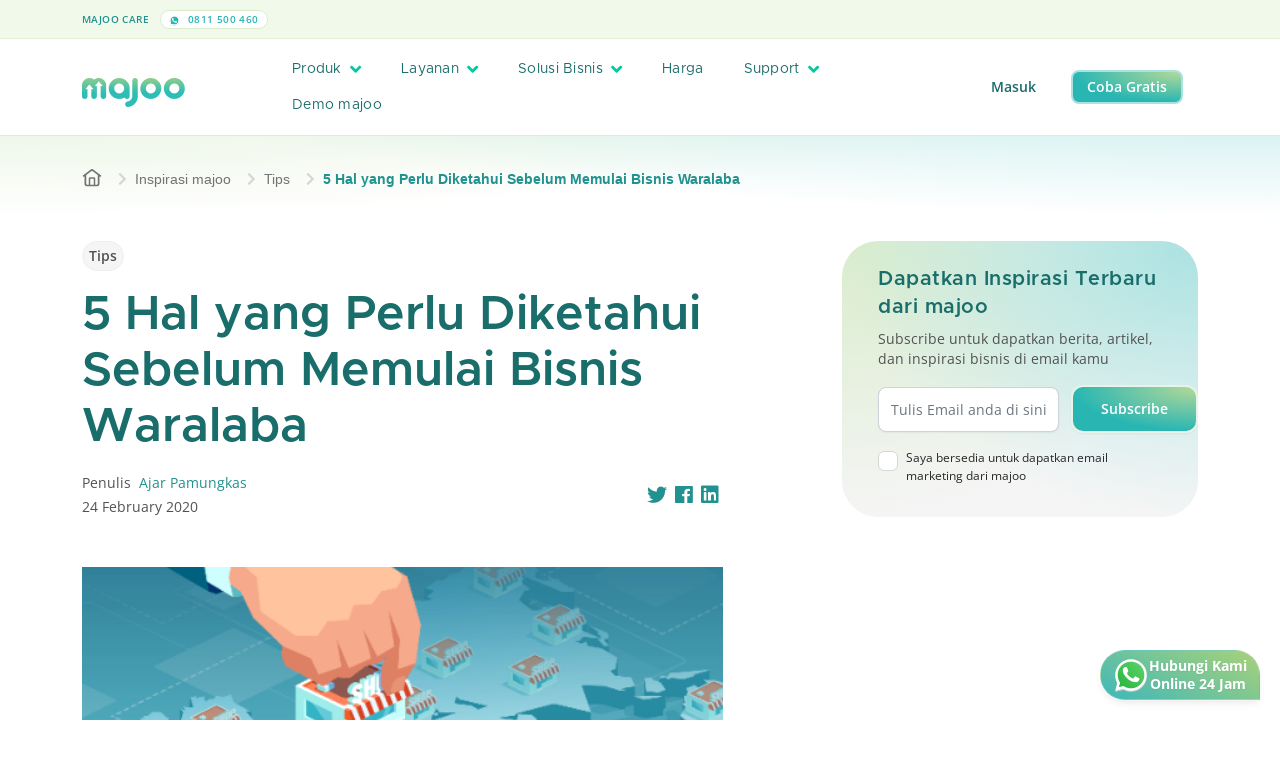

--- FILE ---
content_type: text/html; charset=UTF-8
request_url: https://majoo.id/blog/detail/5-hal-yang-perlu-diketahui-sebelum-memulai-bisnis-waralaba
body_size: 23874
content:
<!DOCTYPE html>
<html lang="id">

<head>
	<script nonce="c26a882dfb76a44064feaea82f5e0cf5">
		if (window.trustedTypes && window.trustedTypes.createPolicy) {
			window.trustedTypes.createPolicy('default', {
				createHTML: string => string,
				createScriptURL: string => string,
				createScript: string => string,
			});
		}
	</script>
    <!-- Default App Meta Tags -->
    <meta charset="utf-8">
	<meta http-equiv="X-UA-Compatible" content="IE=edge">
	<meta name="viewport" content="width=device-width, initial-scale=1, shrink-to-fit=no, maximum-scale=1">
	<meta name="theme-color" content="#ffffff">
	<meta name="description" content="Bagi kamu yang ingin memiliki usaha dengan modal terjangkau, bisnis waralaba bisa menjadi pilihan yang menarik. Namun, apa saja yang harus diperhatikan?">
	<meta name="author" content="PT Majoo Teknologi Indonesia">
	<meta property="og:image" content="https://play-lh.googleusercontent.com/5xkYQyfqxUK1euEZ3J9qAAVMWM3pXBZF1RKbnnnq1vcy3W5v5OHs-oU8NM4gZ04ykA">
	<meta name="keywords" content ="kasir pintar,kasir pintar pro,kasir pintar free,aplikasi kasir pintar,aplikasi pos,aplikasi kasir,kelola penjualan,catat penjualan bisnis,ppob,perangkat kasir">
	

	<!-- SITE VERIFICATION -->
	<meta name="google-site-verification" content="knyLYoVvtwdHZSu_VGFE_akonG1e2bLuDE-Nty_UTyI" />
	<meta name="facebook-domain-verification" content="7vrpfqkzpwqlbgo5bkchfwe4bk0xm2" />

		    <link rel="canonical" href="https://majoo.id/blog/detail/5-hal-yang-perlu-diketahui-sebelum-memulai-bisnis-waralaba" />
	
		    <link rel="amphtml" href="https://majoo.id/blog/detail/5-hal-yang-perlu-diketahui-sebelum-memulai-bisnis-waralaba?amp=1" />
	
	
    <!-- Page Title -->
    <title>5 Hal yang Perlu Diketahui Sebelum Memulai Bisnis Waralaba</title>

    <!-- GOOGLE FONT PRECONNECT -->
	<link rel="preconnect" href="https://fonts.gstatic.com" crossorigin>
	
	<!-- FAVICON -->
	<link rel="shortcut icon" href="https://portal-gcs-cdn.majoo.id/v2/favicon.png" />
	<!-- Font Awesome v5.6.1 CSS DEPENDENCIES -->
	<link rel="stylesheet" href="https://majoo.id/assets/local/css/font-awesome/css/all.min.css" type="text/css" />
	<link rel="stylesheet" href="https://majoo.id/assets/local/css/font-awesome/css/fontawesome.min.css" type="text/css" />
    <!-- Simple Pagination CSS DEPENDENCIES -->
	<link rel="stylesheet" href="https://majoo.id/assets/local/css/simple-pagination.css" type="text/css" />
    <!-- Bootstrap v5.0.2 -->
    <link rel="stylesheet" href="https://majoo.id/assets/local/css/bootstrap.min.css" type="text/css" />
    <!-- Majoo Global CSS Files -->
	<link rel="stylesheet" href="https://majoo.id/assets/local/css/global.css?version=2.94.0" type="text/css" />
	<!-- Majoo Global Components Files -->
	<link rel="stylesheet" href="https://majoo.id/assets/local/css/theme.css?version=2.94.0" type="text/css" />
	<link rel="stylesheet" href="https://majoo.id/assets/local/css/components.css?version=2.94.0" type="text/css" />
	<link rel="stylesheet" href="https://majoo.id/assets/local/css/components-res.css?version=2.94.0" type="text/css" />
	<!-- <link rel="stylesheet" href="https://majoo.id/assets/local/css/pages/majoo-news.css?version=2.94.0" type="text/css" /> -->
    <!-- Flickity v2.3.0 -->
    <!-- <link rel="stylesheet" href="https://majoo.id/assets/local/css/flickity-custom.css" type="text/css" /> -->
	<link rel="stylesheet" href="https://majoo.id/assets/local/css/mj-slider.css?version=2.94.0" type="text/css" />
	<!-- Additional CSS Files for Page -->
			<link rel="stylesheet" href="https://majoo.id/assets/local/css/pages/bimbingan-blog-details.css?version=2.94.0" type="text/css" />
		
    <!-- reCAPTCHA -->
    <script nonce="c26a882dfb76a44064feaea82f5e0cf5" src="https://www.google.com/recaptcha/api.js" async defer></script>
    <!-- JQUERY v3.6.4 -->
	<script nonce="c26a882dfb76a44064feaea82f5e0cf5" src="https://majoo.id/assets/local/js/jquery.min.js"></script>
    <!-- Simple Pagination Core JS -->
    <script nonce="c26a882dfb76a44064feaea82f5e0cf5" src="https://majoo.id/assets/local/js/simple-pagination.js"></script>
	<!-- Majoo Core JS -->
	<script nonce="c26a882dfb76a44064feaea82f5e0cf5">
		window.MJ_CONFIG = {
			BASE_URL: 'https://majoo.id/',
			GCS_URL: 'https://portal-gcs-cdn.majoo.id/'
		};
	</script>
	<script nonce="c26a882dfb76a44064feaea82f5e0cf5" src="https://majoo.id/assets/local/js/majoo-core.js?version=2.94.0"></script>
    <!-- Flickity v2.3.0 -->
    <script nonce="c26a882dfb76a44064feaea82f5e0cf5" src="https://majoo.id/assets/local/js/flickity.min.js"></script>
	<!-- Moment JS 2.29.4 -->
	<script nonce="c26a882dfb76a44064feaea82f5e0cf5" src="https://cdnjs.cloudflare.com/ajax/libs/moment.js/2.29.4/moment.min.js"></script>
	<!-- Lazy v1.7.6 -->
	<script nonce="c26a882dfb76a44064feaea82f5e0cf5" src="https://majoo.id/assets/local/js/jquery.lazy.min.js"></script>

	<!-- Google Tag Manager -->
		<script nonce="c26a882dfb76a44064feaea82f5e0cf5">(function(w,d,s,l,i){w[l]=w[l]||[];w[l].push({'gtm.start':
	new Date().getTime(),event:'gtm.js'});var f=d.getElementsByTagName(s)[0],
	j=d.createElement(s),dl=l!='dataLayer'?'&l='+l:'';j.async=true;j.src=
	'https://www.googletagmanager.com/gtm.js?id='+i+dl;var n=d.querySelector('[nonce]');
	n&&j.setAttribute('nonce',n.nonce||n.getAttribute('nonce'));f.parentNode.insertBefore(j,f);
	})(window,document,'script','dataLayer','GTM-WZRTMN4');</script>
	<!-- End Google Tag Manager -->
	
	<!-- CODE TRACK FOR TIKTOK -->
	<script nonce="c26a882dfb76a44064feaea82f5e0cf5">
		!function (w, d, t) {
			w.TiktokAnalyticsObject=t;var ttq=w[t]=w[t]||[];ttq.methods=["page","track","identify","instances","debug","on","off","once","ready","alias","group","enableCookie","disableCookie"],ttq.setAndDefer=function(t,e){t[e]=function(){t.push([e].concat(Array.prototype.slice.call(arguments,0)))}};for(var i=0;i<ttq.methods.length;i++)ttq.setAndDefer(ttq,ttq.methods[i]);ttq.instance=function(t){for(var e=ttq._i[t]||[],n=0;n<ttq.methods.length;n++
			)ttq.setAndDefer(e,ttq.methods[n]);return e},ttq.load=function(e,n){var i="https://analytics.tiktok.com/i18n/pixel/events.js";ttq._i=ttq._i||{},ttq._i[e]=[],ttq._i[e]._u=i,ttq._t=ttq._t||{},ttq._t[e]=+new Date,ttq._o=ttq._o||{},ttq._o[e]=n||{};n=document.createElement("script");n.type="text/javascript",n.async=!0,n.src=i+"?sdkid="+e+"&lib="+t;e=document.getElementsByTagName("script")[0];e.parentNode.insertBefore(n,e)};
		
			ttq.load('C6NC13BU2H2S4I7M5GH0');
			ttq.page();
		}(window, document, 'ttq');
	</script>
	<script nonce="c26a882dfb76a44064feaea82f5e0cf5">
		!function (w, d, t) {
			w.TiktokAnalyticsObject=t;var ttq=w[t]=w[t]||[];ttq.methods=["page","track","identify","instances","debug","on","off","once","ready","alias","group","enableCookie","disableCookie"],ttq.setAndDefer=function(t,e){t[e]=function(){t.push([e].concat(Array.prototype.slice.call(arguments,0)))}};for(var i=0;i<ttq.methods.length;i++)ttq.setAndDefer(ttq,ttq.methods[i]);ttq.instance=function(t){for(var e=ttq._i[t]||[],n=0;n<ttq.methods.length;n++
			)ttq.setAndDefer(e,ttq.methods[n]);return e},ttq.load=function(e,n){var i="https://analytics.tiktok.com/i18n/pixel/events.js";ttq._i=ttq._i||{},ttq._i[e]=[],ttq._i[e]._u=i,ttq._t=ttq._t||{},ttq._t[e]=+new Date,ttq._o=ttq._o||{},ttq._o[e]=n||{};n=document.createElement("script");n.type="text/javascript",n.async=!0,n.src=i+"?sdkid="+e+"&lib="+t;e=document.getElementsByTagName("script")[0];e.parentNode.insertBefore(n,e)};
		
			ttq.load('C81OBU11P6O4F58G2H70');
			ttq.page();
		}(window, document, 'ttq');
	</script>
	<script nonce="c26a882dfb76a44064feaea82f5e0cf5">
		!function (w, d, t) {
			w.TiktokAnalyticsObject=t;var ttq=w[t]=w[t]||[];ttq.methods=["page","track","identify","instances","debug","on","off","once","ready","alias","group","enableCookie","disableCookie"],ttq.setAndDefer=function(t,e){t[e]=function(){t.push([e].concat(Array.prototype.slice.call(arguments,0)))}};for(var i=0;i<ttq.methods.length;i++)ttq.setAndDefer(ttq,ttq.methods[i]);ttq.instance=function(t){for(var e=ttq._i[t]||[],n=0;n<ttq.methods.length;n++
			)ttq.setAndDefer(e,ttq.methods[n]);return e},ttq.load=function(e,n){var i="https://analytics.tiktok.com/i18n/pixel/events.js";ttq._i=ttq._i||{},ttq._i[e]=[],ttq._i[e]._u=i,ttq._t=ttq._t||{},ttq._t[e]=+new Date,ttq._o=ttq._o||{},ttq._o[e]=n||{};n=document.createElement("script");n.type="text/javascript",n.async=!0,n.src=i+"?sdkid="+e+"&lib="+t;e=document.getElementsByTagName("script")[0];e.parentNode.insertBefore(n,e)};
		
			ttq.load('C81OAGFQNQSIS07TNK70');
			ttq.page();
		}(window, document, 'ttq');
	</script>
	<!-- END TIKTOK CODE -->

	<!-- Twitter universal website tag code -->
	<script nonce="c26a882dfb76a44064feaea82f5e0cf5">
		!function(e,t,n,s,u,a){e.twq||(s=e.twq=function(){s.exe?s.exe.apply(s,arguments):s.queue.push(arguments);
		},s.version='1.1',s.queue=[],u=t.createElement(n),u.async=!0,u.src='https://static.ads-twitter.com/uwt.js',
		a=t.getElementsByTagName(n)[0],a.parentNode.insertBefore(u,a))}(window,document,'script');
		// Insert Twitter Pixel ID and Standard Event data below
		twq('init','o7sr8');
		twq('track','PageView');
	</script>
	<!-- End Twitter universal website tag code -->

	<!-- Global site tag (gtag.js) - Google Analytics -->
	<script nonce="c26a882dfb76a44064feaea82f5e0cf5" async src="https://www.googletagmanager.com/gtag/js?id=UA-128043837-2"></script>

	<script nonce="c26a882dfb76a44064feaea82f5e0cf5">
		window.dataLayer = window.dataLayer || [];
		function gtag(){dataLayer.push(arguments);}
		gtag('js', new Date());
		gtag('config', 'UA-128043837-2');
		// Call from Mobile-web
		gtag('config', 'AW-990746822');
	</script>

	<!-- EXTERNAL META CONFIGURATION -->
		<!-- Twitter Meta Configuration -->
	<meta name="twitter:card" content="summary_large_image">
	<meta property="twitter:domain" content="majoo.id">
	<meta property="twitter:url" content="https://majoo.id/blog/detail/5-hal-yang-perlu-diketahui-sebelum-memulai-bisnis-waralaba">
	<meta name="twitter:title" content="5 Hal yang Perlu Diketahui Sebelum Memulai Bisnis Waralaba">
	<meta name="twitter:description" content="Bagi kamu yang ingin memiliki usaha dengan modal terjangkau, bisnis waralaba bisa menjadi pilihan yang menarik. Namun, apa saja yang harus diperhatikan?">
	<meta name="twitter:image" content="https://play-lh.googleusercontent.com/5xkYQyfqxUK1euEZ3J9qAAVMWM3pXBZF1RKbnnnq1vcy3W5v5OHs-oU8NM4gZ04ykA">
	<!-- End Twitter Meta Configuration -->

	<!-- Facebook Meta Config -->
	<meta property="og:url" content="https://majoo.id/blog/detail/5-hal-yang-perlu-diketahui-sebelum-memulai-bisnis-waralaba">
	<meta property="og:type" content="website">
	<meta property="og:title" content="5 Hal yang Perlu Diketahui Sebelum Memulai Bisnis Waralaba">
	<meta property="og:description" content="Bagi kamu yang ingin memiliki usaha dengan modal terjangkau, bisnis waralaba bisa menjadi pilihan yang menarik. Namun, apa saja yang harus diperhatikan?">
	<meta property="og:image" content="https://play-lh.googleusercontent.com/5xkYQyfqxUK1euEZ3J9qAAVMWM3pXBZF1RKbnnnq1vcy3W5v5OHs-oU8NM4gZ04ykA">
	<!-- End Facebook Meta Config -->
		<!-- END EXTERNAL META CONFIGURATION -->

	<!-- Google tag (gtag.js) -->
	<script nonce="c26a882dfb76a44064feaea82f5e0cf5" async src="https://www.googletagmanager.com/gtag/js?id=AW-990746822"></script>
	<script nonce="c26a882dfb76a44064feaea82f5e0cf5">
	window.dataLayer = window.dataLayer || [];
	function gtag(){dataLayer.push(arguments);}
	gtag('js', new Date());

	gtag('config', 'AW-990746822');
	</script>
</head>
<body>
		<!-- Google Tag Manager (noscript) -->
	<noscript><iframe src="https://www.googletagmanager.com/ns.html?id=GTM-WZRTMN4"
	height="0" width="0" style="display:none;visibility:hidden"></iframe></noscript>
	<!-- End Google Tag Manager (noscript) -->
		<div id="wrapper">
									<header class="locked">
    <div class="top-header locked">
        <div class="container">
            <div class="row align-items-center">
                <div class="col-xl-3 th-item">
                    <label>
                        majoo Care
                    </label>
                    <a href="https://wa.me/62811500460" class="span-text">
                        <img src="https://portal-gcs-cdn.majoo.id/v2/icon/whatsapp-header.svg" alt="logo header phone" />
                        0811 500 460
                    </a>
                </div>
                <div class="col-xl-6 text-center th-item">
                    <a id="sticky-popup-holder" class="header-banner-text pp-promo" href="#">
                        <span class="mj-capsule">Diskon 50%</span>
                        Semua Paket majoo <i class="fas fa-chevron-right"></i>
                    </a>
                </div>
                <div class="col-0 col-xl-3 text-end">
                                    </div>
            </div>
        </div>
    </div>
    <div class="main-header">
        <div class="container"> 
            <div class="row align-items-center">
                <div class="col-10 col-lg-2">
                    <a href="https://majoo.id/" class="main-logo-holder">
                        <img id="img-header-logo" src="https://portal-gcs-cdn.majoo.id/v2/logo/main-logo-hires.png" alt="logo majoo main" class="main-logo" />
                    </a>
                </div>
                <div class="col-2 col-lg-7">
                    <a href="#" class="header-menu-trigger"><i class="fas fa-bars"></i></a>
                    <div class="main-navigation">
                        <div class="main-navigation-content">
                            <ul class="header-menu">
                                <li>
                                    <a href="#" class="mega-menu-trigger">
                                        Produk
                                        <i class="fas fa-angle-down"></i>
                                    </a>
                                    <div class="mega-menu-container">
    <div class="container mega-menu-inner">
        <div class="row">
            <div class="col-lg-3">
                <div class="mega-menu-category">
                    <h2>Produk</h2>
                    <p>Temukan informasi produk dan fitur majoo lebih lanjut.</p>
                    <a href="https://majoo.id/produk" class="mj-button mj-primary-btn sm">
                        Lebih lanjut <i class="fas fa-arrow-right"></i>
                    </a>
                    <div class="mega-menu-category-footer">
                        <a href="https://majoo.id/kenapa-pilih-majoo" class="mega-menu-nav-more">Kenapa pilih majoo? <i class="fas fa-arrow-right"></i></a>
                        <a href="https://majoo.id/informasi-update" class="mega-menu-nav-more">Update produk majoo <i class="fas fa-arrow-right"></i></a>
                    </div>
                </div>
            </div>
            <div class="col">
                <div class="mega-menu-item-holder">
                    <div class="row">
                        <div class="col">
                            <div class="mega-menu-item">
                                <div class="mega-menu-item-header">
                                    <h3>Fitur aplikasi</h3>
                                    <div class="ln"></div>
                                </div>
                                <div class="mega-menu-item-body">
                                    <ul class="mm-capsule">
                                        <li><a href="https://majoo.id/aplikasi-kasir-online" class="mj-capsule kasir-online">Kasir Online <i class="fas fa-arrow-right"></i></a></li>
                                        <li><a href="https://majoo.id/aplikasi-keuangan" class="mj-capsule akuntansi">Akuntansi <i class="fas fa-arrow-right"></i></a></li>
                                        <li><a href="https://majoo.id/aplikasi-crm" class="mj-capsule aplikasi-crm">Aplikasi CRM <i class="fas fa-arrow-right"></i></a></li>
                                        <li><a href="https://majoo.id/aplikasi-owner" class="mj-capsule aplikasi-owner">Aplikasi Owner <i class="fas fa-arrow-right"></i></a></li>
                                    </ul>
                                    <ul class="mm-capsule">
                                        <li><a href="https://majoo.id/aplikasi-karyawan" class="mj-capsule karyawan">Karyawan <i class="fas fa-arrow-right"></i></a></li>
                                        <li><a href="https://majoo.id/aplikasi-inventori" class="mj-capsule inventori">Inventori <i class="fas fa-arrow-right"></i></a></li>
                                        <li><a href="https://majoo.id/aplikasi-analisa-bisnis" class="mj-capsule analisa-bisnis">Analisa Bisnis <i class="fas fa-arrow-right"></i></a></li>
                                        <li><a href="https://majoo.id/aplikasi-toko-online" class="mj-capsule toko-online">Order Online <i class="fas fa-arrow-right"></i></a></li>
                                    </ul>
                                </div>
                            </div>
                        </div>
                    </div>
                    <div class="row">
                        <div class="col">
                            <div class="mega-menu-item mt-3">
                                <div class="mega-menu-item-header">
                                    <h3>Produk Prime</h3>
                                    <div class="ln"></div>
									<a href="https://majoo.id/prime" class="mega-menu-nav-more">Lihat semua <i class="fas fa-arrow-right"></i></a>
                                </div>
                                <div class="mega-menu-item-body">
                                    <div class="row">
                                        <div class="col">
                                            <div class="row g-2 gy-3">
                                                <div class="col-lg-3">
                                                    <a class="mj-capsule prime-capsule w-100" href="https://majoo.id/prime/fnb">
                                                        <img src="https://portal-gcs-cdn.majoo.id/v2/icon-prime/mainlogo-prime.png" alt="main logo prime" />
                                                        <span>Prime FnB</span>
                                                    </a>
                                                </div>
                                                <div class="col-lg-3">
                                                    <a class="mj-capsule prime-capsule w-100" href="https://majoo.id/prime/jasa">
                                                        <img src="https://portal-gcs-cdn.majoo.id/v2/icon-prime/mainlogo-prime.png" alt="main logo prime" />
                                                        <span>Prime Jasa</span>
                                                    </a>
                                                </div>
                                                <div class="col-lg-3">
                                                    <a class="mj-capsule prime-capsule w-100" href="https://majoo.id/prime/retail">
                                                        <img src="https://portal-gcs-cdn.majoo.id/v2/icon-prime/mainlogo-prime.png" alt="main logo prime" />
                                                        <span>Prime Retail</span>
                                                    </a>
                                                </div>
                                                <div class="col-lg-3">
                                                    <a class="mj-capsule prime-capsule w-100" href="https://majoo.id/prime/beauty">
                                                        <img src="https://portal-gcs-cdn.majoo.id/v2/icon-prime/mainlogo-prime.png" alt="main logo prime" />
                                                        <span>Prime Beauty</span>
                                                    </a>
                                                </div>
                                            </div>
                                        </div>
                                    </div>
                                </div>
                            </div>
                        </div>
                    </div>
                    <div class="row">
                        <div class="col">
                            <div class="mega-menu-item mt-3">
                                <div class="mega-menu-item-header">
                                    <h3>Produk Pendukung</h3>
                                    <div class="ln"></div>
									<a href="https://majoo.id/produk/produk-pendukung" class="mega-menu-nav-more">Lihat semua <i class="fas fa-arrow-right"></i></a>
                                </div>
                                <div class="mega-menu-item-body">
                                    <div class="row">
                                        <div class="col">
                                            <div class="row g-2 gy-3">
                                                <div class="col-lg-3">
                                                    <a class="mj-card-display soft" href="https://majoo.id/satu-sehat" style="padding: 10px; border-radius: 12px;">
                                                        <span class="mj-capsule xs mb-3">Integrasi Satu Sehat</span>
                                                        <div class="mega-menu-nav-card-inner">
                                                            <img src="https://portal-gcs-cdn.majoo.id/v2/logo/majoo-paygo.png" alt="icon majoo satu sehat" />
                                                            <label>majoo Satu Sehat</label>
                                                        </div>
                                                    </a>
                                                </div>
                                                <div class="col-lg-3">
                                                    <a class="mj-card-display soft" href="https://majoo.id/majoo-order-display" style="padding: 10px; border-radius: 12px;">
                                                        <span class="mj-capsule xs mb-3">Layanan informasi pesanan</span>
                                                        <div class="mega-menu-nav-card-inner">
                                                            <img src="https://portal-gcs-cdn.majoo.id/v2/logo/logo-majoo-order-display.png" alt="icon monitor" />
                                                            <label>majoo Order Display</label>
                                                        </div>
                                                    </a>
                                                </div>
                                                <div class="col-lg-3">
                                                    <a class="mj-card-display soft" href="https://majoo.id/toko-online" style="padding: 10px; border-radius: 12px;">
                                                        <div class="d-flex align-items-center justify-content-between">
                                                            <span class="mj-capsule xs mb-3">Integrasi Marketplace</span>
                                                            <span class="mj-capsule xs new sm mb-3">Add On</span>
                                                        </div>
                                                        <div class="mega-menu-nav-card-inner">
                                                            <img src="https://portal-gcs-cdn.majoo.id/v2/logo/logo-majoo-omni-square.png" alt="icon monitor">
                                                            <label>majoo Omnichannel</label>
                                                        </div>
                                                    </a>
                                                </div>
                                                <div class="col-lg-3">
                                                    <a class="mj-card-display soft" href="https://majoo.id/consumer-app" style="padding: 10px; border-radius: 12px;">
                                                        <div class="d-flex align-items-center justify-content-between">
                                                            <span class="mj-capsule xs mb-3">Aplikasi Mobile</span>
                                                            <span class="mj-capsule xs new sm mb-3">Add On</span>
                                                        </div>
                                                        <div class="mega-menu-nav-card-inner">
                                                            <img src="https://portal-gcs-cdn.majoo.id/v2/logo/logo-majoo-consumer-square.png" alt="icon mobile">
                                                            <label>majoo Consumer App</label>
                                                        </div>
                                                    </a>
                                                </div>
                                                                                                <!-- <div class="col-lg-3">
                                                    <a class="mj-card-display soft" href="https://majoo.id/majoo-api" style="padding: 10px; border-radius: 12px;">
                                                        <span class="mj-capsule xs mb-3">Integrasi ERP</span>
                                                        <div class="mega-menu-nav-card-inner">
                                                            <img src="https://portal-gcs-cdn.majoo.id/v2/logo/logo-majoo-api-square.png" alt="icon user">
                                                            <label>majoo API</label>
                                                        </div>
                                                    </a>
                                                </div> -->
                                                                                            </div>
                                        </div>
                                                                            </div>
                                </div>
                            </div>
                        </div>
                    </div>
                </div>
            </div>
        </div>
    </div>
</div>

                                </li>
                                <li>
                                    <a href="#" class="mega-menu-trigger" style="flex-shrink:0;">
                                        <div style="display: flex; align-items: center; gap: .5rem;">
                                            Layanan
                                        </div>
                                        <i class="fas fa-angle-down"></i>
                                    </a>
                                    <div class="mega-menu-container">
    <div class="container mega-menu-inner">
        <div class="row">
            <div class="col-lg-3">
                <div class="mega-menu-category">
                    <h2>
                        Layanan
                    </h2>
                    <p>Kembangkan bisnis dengan layanan dan bimbingan.</p>
                    <a href="https://majoo.id/layanan" class="mj-button mj-primary-btn">
                        Lebih lanjut <i class="fas fa-arrow-right"></i>
                    </a>
                    <div class="mega-menu-category-footer">
                        <div class="mj-card-display soft green" style="height: fit-content;">
                            <span class="mj-capsule new-bull">
                                New
                            </span>
                            <img class="my-1" src="https://portal-gcs-cdn.majoo.id/v2/logo/logo-mcapital-x-gotyme.png" alt="logo layanan" class="icon-hero">
                            <p class="mj-desc-text mb-2">
                                Pendanaan siap pakai, cicilan fleksibel
                            </p>
                            <a href="https://majoo.id/layanan/majoo-capital-xgotyme" class="mega-menu-nav-more">
                                Pelajari lebih lanjut
                            </a>
                        </div>
                    </div>
                </div>
            </div>
            <div class="col">
                <div class="mega-menu-item-holder">
                    <div class="row">
                        <div class="col">
                            <div class="mega-menu-item">
                                <div class="mega-menu-item-header">
                                    <h3>Majoo Grow</h3>
                                    <div class="ln"></div>
                                    <a href="https://majoo.id/majoo-grow" class="mega-menu-nav-more">Lihat semua <i class="fas fa-arrow-right"></i></a>
                                </div>
                                <div class="mega-menu-item-body">
                                    <div class="row g-2 gy-3">
                                        <div class="col-lg">
                                            <a class="mj-card-display soft" href="https://majoo.id/layanan/franchise" style="padding: 10px; border-radius: 12px;">
                                                <span class="mj-capsule xs mb-3">Kemitraan</span>
                                                <img
                                                    src="https://portal-gcs-cdn.majoo.id/v2/logo/majoo-franchise.png"
                                                    alt="logo layanan"
                                                    style="height: 20px; margin-bottom: 0; width: auto; display: block;"
                                                />
                                            </a>
                                        </div>
                                        <div class="col-lg">
                                            <a class="mj-card-display soft" href="https://majoo.id/layanan/majoo-pay" style="padding: 10px; border-radius: 12px;">
                                                <span class="mj-capsule xs mb-3">Pembayaran</span>
                                                <img
                                                    src="https://portal-gcs-cdn.majoo.id/v2/logo/majoo-pay.png"
                                                    alt="logo layanan"
                                                    style="height: 20px; margin-bottom: 0; width: auto; display: block;"
                                                />
                                            </a>
                                        </div>
                                        <div class="col-lg">
                                            <a class="mj-card-display soft" href="https://majoo.id/layanan/majoo-capital" style="padding: 10px; border-radius: 12px;">
                                                <div class="d-flex align-items-center justify-content-between mb-3">
                                                    <span class="mj-capsule xs">Permodalan</span>
                                                    <span class="mj-capsule xs new-bull">New</span>
                                                </div>
                                                <img
                                                    src="https://portal-gcs-cdn.majoo.id/v2/logo/majoo-capital.png"
                                                    alt="logo capital"
                                                    style="height: 20px; margin-bottom: 0; width: auto; display: block;"
                                                />
                                            </a>
                                        </div>
                                        <div class="col-lg">
                                            <a class="mj-card-display soft" href="https://majoo.id/layanan/majoo-supplies" style="padding: 10px; border-radius: 12px;">
                                                <span class="mj-capsule xs mb-3">Belanja Stok</span>
                                                <img
                                                    src="https://portal-gcs-cdn.majoo.id/v2/logo/majoo-supplies.png"
                                                    alt="logo supplies"
                                                    style="height: 20px; margin-bottom: 0; width: auto; display: block;"
                                                />
                                            </a>
                                        </div>
                                                                                <div class="col-lg">
                                            <a class="mj-card-display soft" href="https://majoo.id/layanan/majoo-ads" style="padding: 10px; border-radius: 12px;">
                                                <span class="mj-capsule xs mb-3">Iklan Digital</span>
                                                <img
                                                    src="https://portal-gcs-cdn.majoo.id/v2/logo/new-majoo-ads.png"
                                                    alt="logo ads"
                                                    style="height: 20px; margin-bottom: 0; width: auto; display: block;"
                                                />
                                            </a>
                                        </div>
                                    </div>
                                </div>
                            </div>
                        </div>
                    </div>
                    <div class="row mt-3">
                        <div class="col">
                            <div class="mega-menu-item">
                                <div class="mega-menu-item-header">
                                    <h3>majoowira</h3>
                                    <div class="ln"></div>
                                    <a href="https://majoo.id/majoowira" class="mega-menu-nav-more">Lihat semua <i class="fas fa-arrow-right"></i></a>
                                </div>
                                <div class="mega-menu-item-body">
                                    <div class="row">
                                        <div class="col">
                                            <div class="row g-2 gy-3">
                                                <div class="col-lg">
                                                    <a class="mj-card-display soft" href="https://majoo.id/majoowira/mentorship" style="padding: 10px; border-radius: 12px;">
                                                        <span class="mj-capsule xs mb-3">Mentoring Bisnis</span>
                                                        <img src="https://portal-gcs-cdn.majoo.id/v2/logo/majoo-mentor.png" alt="logo-mentor" class="img-logo-bimbingan" />
                                                    </a>
                                                </div>
                                                <div class="col-lg">
                                                    <a class="mj-card-display soft" href="https://majoo.id/majoowira/kompetisi" style="padding: 10px; border-radius: 12px;">
                                                        <span class="mj-capsule xs mb-3">Kompetisi Bisnis</span>
                                                        <img src="https://portal-gcs-cdn.majoo.id/v2/logo/majoo-kompetisi.png" alt="logo-mentor" class="img-logo-bimbingan" />
                                                    </a>
                                                </div>
                                                <div class="col-lg">
                                                    <a class="mj-card-display soft" href="https://majoo.id/majoowira/kelas-majoo" style="padding: 10px; border-radius: 12px;">
                                                        <span class="mj-capsule xs mb-3">Kelas Bisnis</span>
                                                                                                                <img src="https://portal-gcs-cdn.majoo.id/v2/logo/majoo-ruang.png" alt="logo-mentor" class="img-logo-bimbingan" />
                                                    </a>
                                                </div>
                                                <div class="col-lg">
                                                    <a class="mj-card-display soft" href="https://majoo.id/majoowira/pustaka" style="padding: 10px; border-radius: 12px;">
                                                        <span class="mj-capsule xs mb-3">Majalah Bisnis</span>
                                                                                                                <img src="https://portal-gcs-cdn.majoo.id/v2/logo/majoo-pustaka.png" alt="logo-mentor" class="img-logo-bimbingan" />
                                                    </a>
                                                </div>
                                                <div class="col-lg">
                                                    <a class="mj-card-display soft" href="https://majoo.id/blog" style="padding: 10px; border-radius: 12px;">
                                                        <span class="mj-capsule xs mb-3">Blog</span>
                                                                                                                <img src="https://portal-gcs-cdn.majoo.id/v2/logo/majoo-inspirasi.png" alt="logo-mentor" class="img-logo-bimbingan" />
                                                    </a>
                                                </div>
                                            </div>
                                        </div>
                                    </div>
                                </div>
                            </div>
                        </div>
                    </div>
                    <div class="row mt-3">
                        <div class="col">
                            <div class="mega-menu-item">
                                <div class="mega-menu-item-header">
                                    <h3>majoo expert</h3>
                                    <div class="ln"></div>
                                    <a href="https://majoo.id/expert" class="mega-menu-nav-more">Lihat semua <i class="fas fa-arrow-right"></i></a>
                                </div>
                                <div class="mega-menu-item-body">
                                    <div class="row">
                                        <div class="col">
                                            <div class="row g-2 gy-3">
                                                <div class="col-lg">
                                                    <a class="mj-card-display soft" href="https://majoo.id/majoo-expert/accounting" style="padding: 10px; border-radius: 12px;">
                                                        <span class="mj-capsule xs mb-3">Jasa Akuntansi & Pajak</span>
                                                        <img src="https://portal-gcs-cdn.majoo.id/v2/img/majoo-expert-accounting/logo.png" alt="logo layanan" class="img-logo-bimbingan" />
                                                    </a>
                                                </div>
                                                <div class="col-lg">
                                                    <a class="mj-card-display soft" href="https://majoo.id/majoo-expert/legal" style="padding: 10px; border-radius: 12px;">
                                                        <span class="mj-capsule xs mb-3">Jasa Legalitas & Izin Usaha</span>
                                                        <img src="https://portal-gcs-cdn.majoo.id/v2/img/majoo-expert-legal/logo.png" alt="logo layanan" class="img-logo-bimbingan" />
                                                    </a>
                                                </div>
                                                <div class="col-lg"></div>
                                                <div class="col-lg"></div>
                                                <div class="col-lg"></div>
                                            </div>
                                        </div>
                                    </div>
                                </div>
                            </div>
                        </div>
                    </div>
                </div>
            </div>
        </div>
    </div>
</div>

                                </li>
                                <li>
                                    <a href="#" class="mega-menu-trigger">
                                        Solusi Bisnis
                                        <i class="fas fa-angle-down"></i>
                                    </a>
                                    <div class="mega-menu-container">
    <div class="container mega-menu-inner">
        <div class="row">
            <div class="col-lg-3">
                <div class="mega-menu-category">
                    <h2>Solusi Bisnis</h2>
                    <p>Semua solusi untuk segala jenis bisnismu.</p>
                    <a href="https://majoo.id/solusi-bisnis" class="mj-button mj-primary-btn">
                        Lebih lanjut <i class="fas fa-arrow-right"></i>
                    </a>
                    <div class="mega-menu-category-footer">
                        <div class="mj-card-display soft green" style="height: fit-content;">
                            <span class="mj-capsule new">New</span>
                            <h3 class="mj-subtitle-text xs mt-3 mb-2">Aplikasi Mobile Custom</h3>
                            <p class="mj-desc-text mb-2">
                                Miliki Aplikasi Penjualan & Loyalty, Tingkatkan Retensi dan Percepat Transaksi
                            </p>
                            <a href="https://majoo.id/solusi-bisnis/enterprise/aplikasi-mobile-custom" class="mega-menu-nav-more">
                                Pelajari lebih lanjut
                            </a>
                        </div>
                    </div>
                </div>
            </div>
            <div class="col">
                <div class="mega-menu-item-holder">
                    <div class="row">
                        <div class="col">
                            <div class="mega-menu-item">
                                                                <div class="mega-menu-item-body">
                                    <div class="row g-2">
                                        <div class="col-lg">
                                            <div class="mega-menu-accordion-body">
                                                <label>
                                                    Food & Beverages
                                                    <span class="ln"></span>
                                                    <i class="fas fa-chevron-down"></i>
                                                </label>
                                                <div class="mega-menu-accordion-content">
                                                    <a href="https://majoo.id/solusi-bisnis/food-and-beverages?section=quick-services">Quick Services</a>
                                                    <a href="https://majoo.id/solusi-bisnis/food-and-beverages?section=resto-full-service">Resto Full Service</a>
                                                    <a href="https://majoo.id/solusi-bisnis/food-and-beverages?section=fast-casual-fnb">Fast Casual FnB</a>
                                                    <a href="https://majoo.id/solusi-bisnis/food-and-beverages?section=coffee-shops">Coffee Shops</a>
                                                    <a href="https://majoo.id/solusi-bisnis/food-and-beverages?section=cloud-kitchen">Cloud Kitchen</a>
                                                    <a href="https://majoo.id/solusi-bisnis/food-and-beverages?section=foodcourt">Foodcourt</a>
                                                    <a href="https://majoo.id/solusi-bisnis/food-and-beverages?section=lounge-and-bar">Lounge & Bar</a>
                                                </div>
                                            </div>
                                        </div>
                                        <div class="col-lg">
                                            <div class="mega-menu-accordion-body">
                                                <label>
                                                    Toko Retail
                                                    <span class="ln"></span>
                                                    <i class="fas fa-chevron-down"></i>
                                                </label>
                                                <div class="mega-menu-accordion-content">
                                                    <a href="https://majoo.id/solusi-bisnis/toko-retail?section=clothing-acc">Clothing & Accessories</a>
                                                    <a href="https://majoo.id/solusi-bisnis/toko-retail?section=toko-elektronik">Toko Elektronik</a>
                                                    <a href="https://majoo.id/solusi-bisnis/toko-retail?section=grosir-minimarket">Grosir & Minimarket</a>
                                                    <a href="https://majoo.id/solusi-bisnis/toko-retail?section=toko-online">Toko Online</a>
                                                    <a href="https://majoo.id/solusi-bisnis/toko-retail?section=gadget-accessories">Gadget & Accessories</a>
                                                    <a href="https://majoo.id/solusi-bisnis/toko-retail?section=toko-bangunan">Toko Bangunan</a>
                                                    <a href="https://majoo.id/solusi-bisnis/toko-retail?section=furniture">Furniture & Rumah Tangga</a>
                                                    <a href="https://majoo.id/solusi-bisnis/toko-retail?section=apotek-toko-obat">Apotek & Toko Obat</a>
                                                    <a href="https://majoo.id/solusi-bisnis/toko-retail?section=distributor">Distributor</a>
                                                    <a href="https://majoo.id/solusi-bisnis/toko-retail?section=popup-store">Popup Store</a>
                                                    <a href="https://majoo.id/solusi-bisnis/toko-retail?section=toko-buah">Toko Buah</a>
                                                    <a href="https://majoo.id/solusi-bisnis/toko-retail?section=design-percetakan">Design & Percetakan</a>
                                                    <a href="https://majoo.id/solusi-bisnis/toko-retail?section=toko-hobby">Toko Hobby</a>
                                                </div>
                                            </div>
                                        </div>
                                        <div class="col-lg">
                                            <div class="mega-menu-accordion-body">
                                                <label>
                                                    Beauty
                                                    <span class="ln"></span>
                                                    <i class="fas fa-chevron-down"></i>
                                                </label>
                                                <div class="mega-menu-accordion-content">
                                                    <a href="https://majoo.id/solusi-bisnis/beauty?section=salon-kecantikan">Salon Kecantikan</a>
                                                    <a href="https://majoo.id/solusi-bisnis/beauty?section=barbershop">Barbershop</a>
                                                    <a href="https://majoo.id/solusi-bisnis/beauty?section=klinik-kesehatan">Klinik & Kesehatan</a>
                                                    <a href="https://majoo.id/solusi-bisnis/beauty?section=day-spa">Day Spa</a>
                                                    <a href="https://majoo.id/solusi-bisnis/beauty?section=pet-shop">Pet Shops</a>
                                                </div>
                                            </div>
                                        </div>
                                        <div class="col-lg">
                                            <div class="mega-menu-accordion-body">
                                                <label>
                                                    Jasa
                                                    <span class="ln"></span>
                                                    <i class="fas fa-chevron-down"></i>
                                                </label>
                                                <div class="mega-menu-accordion-content">
                                                    <a href="https://majoo.id/solusi-bisnis/jasa-professional?section=laundry">Laundry</a>
                                                    <a href="https://majoo.id/solusi-bisnis/jasa-professional?section=car-wash">Car Wash</a>
                                                    <a href="https://majoo.id/solusi-bisnis/jasa-professional?section=reparasi">Reparasi</a>
                                                    <a href="https://majoo.id/solusi-bisnis/jasa-professional?section=bengkel">Bengkel & Spareparts</a>
                                                    <a href="https://majoo.id/solusi-bisnis/jasa-professional?section=jasa-professional">Jasa Profesional</a>
                                                    <a href="https://majoo.id/solusi-bisnis/jasa-professional?section=sport-fitness">Sport & Fitness</a>
                                                    <a href="https://majoo.id/solusi-bisnis/jasa-professional?section=penginapan">Penginapan</a>
                                                    <a href="https://majoo.id/solusi-bisnis/jasa-professional?section=parkir-reservasi">Parkir & Reservasi</a>
                                                    <a href="https://majoo.id/solusi-bisnis/jasa-professional?section=playground">Playground</a>
                                                    <a href="https://majoo.id/solusi-bisnis/jasa-professional?section=day-care">Daycare</a>
                                                </div>
                                            </div>
                                        </div>
                                        <div class="col-lg">
                                            <div class="mega-menu-accordion-body">
                                                <label>
                                                    Enterprise
                                                    <span class="ln"></span>
                                                    <i class="fas fa-chevron-down"></i>
                                                </label>
                                                <div class="mega-menu-accordion-content">
                                                    <a href="https://majoo.id/solusi-bisnis/enterprise?section=multibrand">Multibrand</a>
                                                    <a href="https://majoo.id/solusi-bisnis/enterprise?section=franchise">Franchise</a>
                                                    <a href="https://majoo.id/solusi-bisnis/enterprise?section=jaringan-distribusi">Jaringan Distribusi</a>
                                                    <a href="https://majoo.id/solusi-bisnis/enterprise?section=solusi-khusus">Solusi Khusus</a>
                                                    <a href="https://majoo.id/solusi-bisnis/enterprise/aplikasi-mobile-custom">Aplikasi Mobile Custom</a>
                                                </div>
                                            </div>
                                        </div>
                                                                                                                        </div>
                                </div>
                            </div>
                        </div>
                    </div>
                </div>
            </div>
        </div>
    </div>
</div>

                                </li>
                                <li >
                                    <a href="https://majoo.id/harga">
                                        Harga
                                    </a>
                                </li>
                                <li>
                                    <a href="#" class="mega-menu-trigger">
                                        Support
                                        <i class="fas fa-angle-down"></i>
                                    </a>
                                    <div class="mega-menu-container">
    <div class="container">
        <div class="d-flex">
            <div class="w-custom-menu">        
                <div class="mega-menu-inner support">
                    <div class="mega-menu-category support">
                        <div class="mega-menu-category-footer">
                            <a href="https://majoo.id/majoo-care" class="mega-menu-nav-more">majoo Care</a>
                            <a href="https://majoo.id/hubungi-kami" class="mega-menu-nav-more">Hubungi Kami</a>
                            <a href="https://majoo.id/faq" class="mega-menu-nav-more">Frequently Asked Question</a>
                            <a href="https://majoo.id/panduan-pengguna" class="mega-menu-nav-more">Panduan Pengguna</a>
                                                        <a href="https://www.youtube.com/playlist?list=PLWgKpDK6PDefDoM572a8u8LX4bZo1uoyS" class="mega-menu-nav-more" target="_blank">Video Tutorial</a>
                        </div>
                    </div>
                </div>
            </div>
        </div>
    </div>
</div>

                                </li>
                                <li>
                                    <a href="https://majoo.id/demo-majoo">
                                        Demo majoo
                                    </a>
                                </li>
                            </ul>
                        </div>
                        <div class="main-navigation-footer">
                            <a href="https://dashboard.majoo.id/auth/register" class="mj-button mj-primary-btn" target="_blank">
                                Coba Gratis
                            </a>
                            <a href="https://dashboard.majoo.id/auth/login" class="mj-button mj-solid-white-btn" target="_blank">
                                Masuk
                            </a>
                            <div class="header-info">
                                <label>
                                    majoo Care
                                </label>
                                <a href="https://wa.me/62811500460" class="span-text">
                                    <img src="https://portal-gcs-cdn.majoo.id/v2/icon/whatsapp-header.svg" alt="logo header phone" />
                                    0811 500 460
                                </a>
                            </div>
                        </div>
                    </div>
                </div>
                <div class="col-0 col-lg-3 text-end">
                    <div class="header-right-container">
                        <a href="https://dashboard.majoo.id/auth/login" class="mj-button mj-naked-btn xs" target="_blank">
                            Masuk
                        </a>
                        <a href="https://dashboard.majoo.id/auth/register" class="mj-button mj-primary-btn xs" target="_blank">
                            Coba Gratis
                        </a>
                    </div>
                </div>
            </div>
        </div>
    </div>
</header>

							<main>
<section class="mj-hero mj-gradient-header">
    <div class="container">
        <div class="row mb-4">
            <div class="col">
                <nav aria-label="breadcrumb">
                    <ol class="breadcrumb">
                        <li class="breadcrumb-item">
                            <a href="https://majoo.id/">
                                <img src="https://portal-gcs-cdn.majoo.id/v2/icon/icon-home.svg" alt="logo header phone">
                            </a>
                        </li>
                        <li class="breadcrumb-item"><a href="https://majoo.id/blog">Inspirasi majoo</a></li>
                        <li class="breadcrumb-item">
                            <a href="https://majoo.id/blog/category/tips">
                                Tips
                            </a>
                        </li>
                        <li class="breadcrumb-item" aria-current="page">
                            <strong class="active">
                                5 Hal yang Perlu Diketahui Sebelum Memulai Bisnis Waralaba
                            </strong>
                        </li>
                    </ol>
                </nav>
            </div>
        </div>
    </div>
</section>
<section class="mj-section">
    <div class="container">
        <div class="row">
            <div class="col-lg-7">
                <label class="mj-capsule mb-3">Tips</label>
                <h1 class="mj-title-text sm mb-3">5 Hal yang Perlu Diketahui Sebelum Memulai Bisnis Waralaba</h1>
                <!-- <p class="mj-desc-text">
                    sss
                </p> -->
                <div class="mj-pers-heading mb-5">
                    <div>
                        <p class="mj-desc-text" style="font-size: 14px">
                            <span>
                                Penulis <a href="https://majoo.id/author/572" class="text-capitalize">Ajar Pamungkas</a>
                            </span>
                            <br />
                            <span>24 February 2020</span>
                            <br />
                                                    </p>
                    </div>
					<div class="mj-pers-share">
						<a href="https://twitter.com/intent/tweet?text=" class="shareTW"><i class="fab fa-twitter"></i></a>
						<a href="https://www.facebook.com/sharer/sharer.php?u=" class="shareFB"><i class="fab fa-facebook"></i></a>
						<a href="https://www.linkedin.com/shareArticle?mini=true&amp;url=" class="shareLN"><i class="fab fa-linkedin"></i></a>
					</div>
				</div>
				<img src="https://storage.googleapis.com/gcs-cockpit-prod/uploads/530/1582561894.png" class="news-img mb-5" alt="article thumbnail" />
                <div id="blog-toc" class="mb-5">
                    <div class="toc-holder w-100">
                        <div class="mj-card-collapsible bg-transparent border-0">
                            <div class="mj-card-collapsible-body d-flex align-items-center justify-content-between flex-row w-100 p-3" id="toc-label" style="cursor: pointer;">
                                <label class="mj-title-text xs">Daftar Isi</label>
                                <i class="fas fa-angle-down"></i>
                            </div>
                            <div class="mj-card-collapsible-item bg-transparent border-0 p-0">
                                <div id="toc-list">
                                    <!-- DYNAMIC CONTENT -->
                                </div>
                            </div>
                        </div>
                    </div>
                </div>
                <div class="mj-pers-content" id="article-body">
                    <p dir="ltr" style="line-height: 1.38; text-align: center; margin-top: 12pt; margin-bottom: 12pt;"><span style="font-size: 12pt; font-family: Arial; color: #000000; background-color: transparent; font-weight: 400; font-style: normal; font-variant: normal; text-decoration: none; vertical-align: baseline; white-space: pre-wrap;"><span style="border: none; display: inline-block; overflow: hidden; width: 624px; height: 387px;"><img style="margin-left: 0px; margin-top: 0px;" src="https://lh6.googleusercontent.com/Es234_oOuzcWrzZJKBlbW6jv9MG9pfZ3ymHh4AmC25DuTsGG4fsEVQK1oO3zY9Hzr17ugGxB452DdJ3M7u1UumkeZzqndGyAChXWEQUvsBVW03_4FzUJ5Tjmq4JvaC84z3AAnp14" width="624" height="387"></span></span></p>
<p dir="ltr" style="line-height: 1.38; text-align: justify; margin-top: 12pt; margin-bottom: 12pt;"><span style="font-size: 12pt; font-family: Arial; color: #000000; background-color: transparent; font-weight: 400; font-style: normal; font-variant: normal; text-decoration: none; vertical-align: baseline; white-space: pre-wrap;">Bisnis waralaba, atau </span><span style="font-size: 12pt; font-family: Arial; color: #000000; background-color: transparent; font-weight: 400; font-style: italic; font-variant: normal; text-decoration: none; vertical-align: baseline; white-space: pre-wrap;">franchise</span><span style="font-size: 12pt; font-family: Arial; color: #000000; background-color: transparent; font-weight: 400; font-style: normal; font-variant: normal; text-decoration: none; vertical-align: baseline; white-space: pre-wrap;">, bukanlah sesuatu yang baru di dunia bisnis serta wirausaha. Bahkan, bisa dibilang suatu usaha dapat dibilang sukses jika berhasil laku tidak hanya sebatas dari produk yang dipasarkan, tetapi juga dari banyaknya gerai waralaba yang dibuka. Sistem bisnis yang satu ini memang menguntungkan bagi semua pihak, mulai dari pelanggan sebagai konsumen akhir, pemilik waralaba yang ingin membuka arus pendapatan baru, serta para wirausahawan yang ingin mencoba peruntungan dengan bisnis yang sudah stabil. Namun, bagi kamu yang ingin mencoba model bisnis ini, ada beberapa hal yang perlu kamu lakukan sebelum mulai berkecimpung dan mencoba menerobos pasar, </span><span style="font-size: 12pt; font-family: Arial; color: #000000; background-color: transparent; font-weight: 400; font-style: italic; font-variant: normal; text-decoration: none; vertical-align: baseline; white-space: pre-wrap;">lho!</span></p>
<p dir="ltr" style="line-height: 1.38; text-align: justify; margin-top: 12pt; margin-bottom: 12pt;"><span style="font-size: 12pt; font-family: Arial; color: #000000; background-color: transparent; font-weight: 400; font-style: normal; font-variant: normal; text-decoration: none; vertical-align: baseline; white-space: pre-wrap;">Di antara banyak faktor yang perlu diperhatikan, lima hal berikut wajib kamu ketahui terlebih dahulu jika kamu ingin berkecimpung di dunia bisnis dengan model </span><span style="font-size: 12pt; font-family: Arial; color: #000000; background-color: transparent; font-weight: 400; font-style: italic; font-variant: normal; text-decoration: none; vertical-align: baseline; white-space: pre-wrap;">franchise</span><span style="font-size: 12pt; font-family: Arial; color: #000000; background-color: transparent; font-weight: 400; font-style: normal; font-variant: normal; text-decoration: none; vertical-align: baseline; white-space: pre-wrap;">:</span></p>
<p><span style="font-size: 12pt; font-family: Arial; color: #000000; background-color: transparent; font-weight: bold; font-style: normal; font-variant: normal; text-decoration: none; vertical-align: baseline; white-space: pre-wrap;">1. Periksa Kepopuleran Waralaba yang Ingin Dicoba</span></p>
<p dir="ltr" style="line-height: 1.38; text-align: justify; margin-top: 12pt; margin-bottom: 12pt;"><span style="font-size: 12pt; font-family: Arial; color: #000000; background-color: transparent; font-weight: 400; font-style: normal; font-variant: normal; text-decoration: none; vertical-align: baseline; white-space: pre-wrap;">Inti dari sistem waralaba adalah menjual produk yang sudah benar-benar memiliki nama. Oleh karena itu, untuk memastikan arus pendapatan yang sehat, penting sekali untuk memilih produk waralaba yang memang memiliki massa atau penggemar. Memilih untuk membeli waralaba gerai kopi susu kekinian yang sedang populer tentu akan memberikan jaminan yang lebih sehat jika dibanding saat kamu memilih untuk membeli waralaba garam mandi yang berasal dari Laut Mati. Jika memang bisnis yang ingin kamu ikuti tidak begitu populer, terlebih jika kamu sudah siap secara modal, merintis sendiri bisnis tersebut terkadang justru lebih berpeluang daripada jika kamu membeli produk waralaba yang sudah ada. Terlebih lagi, dengan merintis sendiri bisnis tersebut, kamu jadi lebih punya banyak kesempatan untuk bereksperimen dalam pengembangan bisnismu.</span></p>
<p dir="ltr" style="line-height: 1.38; text-align: justify; margin-top: 12pt; margin-bottom: 12pt;"><span style="font-size: 12pt; font-family: Arial; color: #000000; background-color: transparent; font-weight: 400; font-style: normal; font-variant: normal; text-decoration: none; vertical-align: baseline; white-space: pre-wrap;">Sebaliknya, jika bisnis yang ingin kamu geluti memang sudah populer, membeli waralaba dari produk yang sudah lebih dahulu terkenal akan lebih menguntungkan. Selain karena adanya jaminan omzet yang lebih kredibel, kamu juga tidak perlu membuang waktu serta modal untuk membangun usahamu dari nol. Di samping itu, kamu juga tidak perlu khawatir harus berhadapan langsung dengan kompetitor yang sudah memiliki penggemar.</span></p>
<p><span style="font-size: 12pt; font-family: Arial; color: #000000; background-color: transparent; font-weight: bold; font-style: normal; font-variant: normal; text-decoration: none; vertical-align: baseline; white-space: pre-wrap;">2. Cari Tahu Kebutuhan Pelanggan di Sekitar Calon Gerai</span></p>
<p dir="ltr" style="line-height: 1.38; text-align: justify; margin-top: 12pt; margin-bottom: 12pt;"><span style="font-size: 12pt; font-family: Arial; color: #000000; background-color: transparent; font-weight: 400; font-style: normal; font-variant: normal; text-decoration: none; vertical-align: baseline; white-space: pre-wrap;">Kamu sudah benar-benar yakin bahwa waralaba yang kamu beli adalah waralaba populer yang memang telah memiliki massa tersendiri, maka hal berikutnya yang harus diperhatikan dengan baik adalah lokasi calon gerai yang akan dibuka. Dalam hal ini, mengenali massa menjadi hal penting yang tidak boleh diabaikan. Produk paling populer sekalipun akan kehilangan potensi bisnisnya jika dipasarkan di daerah di mana produk tersebut tidak dibutuhkan. Misalnya saja minuman kekinian. Produk yang satu ini banyak disukai oleh anak muda atau mereka yang sudah bekerja meski belum berkeluarga. Membeli waralaba minuman kekinian di sekitar kompleks perumahan yang baru dibuka mungkin tidak akan memberimu banyak pemasukan. Bagaimana tidak, orang-orang dalam suatu kompleks perumahan cenderung jajan di tempat yang jauh dari rumah atau memasak sendiri. </span><span style="font-size: 12pt; font-family: Arial; color: #000000; background-color: transparent; font-weight: 400; font-style: italic; font-variant: normal; text-decoration: none; vertical-align: baseline; white-space: pre-wrap;">Nah</span><span style="font-size: 12pt; font-family: Arial; color: #000000; background-color: transparent; font-weight: 400; font-style: normal; font-variant: normal; text-decoration: none; vertical-align: baseline; white-space: pre-wrap;">, jika demikian, siapa pasar yang akan kamu target?</span></p>
<p dir="ltr" style="line-height: 1.38; text-align: justify; margin-top: 12pt; margin-bottom: 12pt;"><span style="font-size: 12pt; font-family: Arial; color: #000000; background-color: transparent; font-weight: 400; font-style: normal; font-variant: normal; text-decoration: none; vertical-align: baseline; white-space: pre-wrap;">Berbeda dengan hal tersebut, membeli waralaba suatu produk kuliner dan memilih lokasi gerai di suatu </span><span style="font-size: 12pt; font-family: Arial; color: #000000; background-color: transparent; font-weight: 400; font-style: italic; font-variant: normal; text-decoration: none; vertical-align: baseline; white-space: pre-wrap;">rest area</span><span style="font-size: 12pt; font-family: Arial; color: #000000; background-color: transparent; font-weight: 400; font-style: normal; font-variant: normal; text-decoration: none; vertical-align: baseline; white-space: pre-wrap;"> bisa menjadi keputusan yang pintar. Selain menarget massa awal yang dimiliki oleh waralaba tersebut, kamu juga bisa menarget mereka yang lelah berkendara dan ingin beristirahat atau mencari angin segar di </span><span style="font-size: 12pt; font-family: Arial; color: #000000; background-color: transparent; font-weight: 400; font-style: italic; font-variant: normal; text-decoration: none; vertical-align: baseline; white-space: pre-wrap;">rest area</span><span style="font-size: 12pt; font-family: Arial; color: #000000; background-color: transparent; font-weight: 400; font-style: normal; font-variant: normal; text-decoration: none; vertical-align: baseline; white-space: pre-wrap;">, bukan?</span></p>
<p><span style="font-size: 12pt; font-family: Arial; color: #000000; background-color: transparent; font-weight: bold; font-style: normal; font-variant: normal; text-decoration: none; vertical-align: baseline; white-space: pre-wrap;">3. Baca Ketentuan Waralaba dengan Baik</span></p>
<p dir="ltr" style="line-height: 1.38; text-align: justify; margin-top: 12pt; margin-bottom: 12pt;"><span style="font-size: 12pt; font-family: Arial; color: #000000; background-color: transparent; font-weight: 400; font-style: normal; font-variant: normal; text-decoration: none; vertical-align: baseline; white-space: pre-wrap;">Tidak seperti usaha yang kamu rintis sendiri, membeli waralaba suatu produk berarti kamu setuju untuk mengikuti peraturan dari pemilik waralaba tersebut. Oleh karena itu, ada baiknya kamu memeriksa dengan benar ketentuan waralaba yang ditawarkan. Beberapa pemilik waralaba, misalnya, memiliki aturan bahwa gerai waralaba yang akan dibuka harus memenuhi minimal luas bangunan tertentu. Atau, misalkan kamu ingin menjadikan gerai waralaba milikmu ini sebagai batu loncatan, dan setelah memiliki pasarnya sendiri kamu berencana untuk menghentikan kerja sama dengan pemilik waralaba lalu melakukan rebranding gerai tersebut sebagai milikmu sendiri, pastikan dalam ketentuan waralaba tersebut kamu memang dapat melakukannya. Untuk menghindari persaingan, beberapa pemilik waralaba mewajibkan calon pembeli waralaba untuk tidak berbisnis di lini usaha serupa selama beberapa tahun setelah kerja sama waralaba berhenti, </span><span style="font-size: 12pt; font-family: Arial; color: #000000; background-color: transparent; font-weight: 400; font-style: italic; font-variant: normal; text-decoration: none; vertical-align: baseline; white-space: pre-wrap;">lho!</span><span style="font-size: 12pt; font-family: Arial; color: #000000; background-color: transparent; font-weight: 400; font-style: normal; font-variant: normal; text-decoration: none; vertical-align: baseline; white-space: pre-wrap;"> Jangan sampai modal bisnismu justru habis untuk membayar penalti karena kamu tidak memperhatikan ketentuan dengan benar sebelum membeli waralaba.</span></p>
<p><span style="font-size: 12pt; font-family: Arial; color: #000000; background-color: transparent; font-weight: bold; font-style: normal; font-variant: normal; text-decoration: none; vertical-align: baseline; white-space: pre-wrap;">4. Kenali Waralaba Kompetitor yang Ada</span></p>
<p dir="ltr" style="line-height: 1.38; text-align: justify; margin-top: 12pt; margin-bottom: 12pt;"><span style="font-size: 12pt; font-family: Arial; color: #000000; background-color: transparent; font-weight: 400; font-style: normal; font-variant: normal; text-decoration: none; vertical-align: baseline; white-space: pre-wrap;">Baik dengan merintis usahamu sendiri atau memanfaatkan bisnis waralaba untuk menghemat modal usaha, cepat atau lambat kamu pasti akan berhadapan dengan kompetitor. Bedanya, jika bisnis yang dimulai sendiri memberimu banyak ruang gerak untuk menyusun strategi bisnis dan melakukan pengembangan usaha, berbisnis dengan sistem waralaba memberimu ruang yang lebih sedikit untuk berimprovisasi. Agar usaha kompetitor tidak terlalu menyulitkan, pastikan untuk selalu mengenali siapa saja kompetitor yang akan kamu temui dan strategi bisnis semacam apa yang bisa dilakukan untuk mengatasinya.</span></p>
<p dir="ltr" style="line-height: 1.38; text-align: justify; margin-top: 12pt; margin-bottom: 12pt;"><span style="font-size: 12pt; font-family: Arial; color: #000000; background-color: transparent; font-weight: 400; font-style: normal; font-variant: normal; text-decoration: none; vertical-align: baseline; white-space: pre-wrap;">Kamu bisa mempelajari cara pemilik waralaba yang kamu beli dalam menghadapi tantangan-tantangan bisnis semacam ini. Referensi-referensi semacam itu bisa memberimu bayangan tentang bagaimana keandalan suatu waralaba ketika dihadapkan pada kompetitor, dan dari sana kamu juga bisa melihat potensi waralaba tersebut. Jadi, selain mengenali kompetitor yang akan kamu temui, penting juga untuk mengetahui selihai apa waralaba yang kamu pilih sebelum benar-benar membelinya. Dari situ kamu bisa menilai potensi suatu waralaba juga, </span><span style="font-size: 12pt; font-family: Arial; color: #000000; background-color: transparent; font-weight: 400; font-style: italic; font-variant: normal; text-decoration: none; vertical-align: baseline; white-space: pre-wrap;">lho!</span></p>
<p><span style="font-size: 12pt; font-family: Arial; color: #000000; background-color: transparent; font-weight: bold; font-style: normal; font-variant: normal; text-decoration: none; vertical-align: baseline; white-space: pre-wrap;">5. Ingin Mencoba Waralaba Minuman atau Kopi Susu? Ikuti Resepnya!</span></p>
<p dir="ltr" style="line-height: 1.38; text-align: justify; margin-top: 12pt; margin-bottom: 12pt;"><span style="font-size: 12pt; font-family: Arial; color: #000000; background-color: transparent; font-weight: 400; font-style: normal; font-variant: normal; text-decoration: none; vertical-align: baseline; white-space: pre-wrap;">Naiknya tren minuman kekinian seperti kopi susu maupun </span><span style="font-size: 12pt; font-family: Arial; color: #000000; background-color: transparent; font-weight: 400; font-style: italic; font-variant: normal; text-decoration: none; vertical-align: baseline; white-space: pre-wrap;">boba tea</span><span style="font-size: 12pt; font-family: Arial; color: #000000; background-color: transparent; font-weight: 400; font-style: normal; font-variant: normal; text-decoration: none; vertical-align: baseline; white-space: pre-wrap;"> membuat banyak pelaku usaha berbondong-bondong membeli waralaba dari produk-produk tersebut untuk memastikan adanya peningkatan pendapatan. Namun, ada satu hal yang harus kamu perhatikan jika memang kamu ingin berkecimpung dalam waralaba produk kuliner. Untuk menjaga kualitas produk yang akan dijual, umumnya pemilik waralaba akan memberikan resep yang wajib diikuti oleh setiap gerai waralaba. Aturan ini penting sekali untuk diikuti, karena pemilik waralaba ingin memastikan pelanggan mendapatkan rasa produk yang sama, terlepas dari gerai mana mereka membeli. </span><span style="font-size: 12pt; font-family: Arial; color: #000000; background-color: transparent; font-weight: 400; font-style: italic; font-variant: normal; text-decoration: none; vertical-align: baseline; white-space: pre-wrap;">Nah</span><span style="font-size: 12pt; font-family: Arial; color: #000000; background-color: transparent; font-weight: 400; font-style: normal; font-variant: normal; text-decoration: none; vertical-align: baseline; white-space: pre-wrap;">, resep yang sudah ditentukan tersebut sangat rinci, tidak hanya dari cara membuat produk yang dijual, tetapi juga dari cara penyajian, cara pembuatan, dan bahkan bahan-bahannya pun dibuat standar di semua gerai. Jangan sampai kamu hanya mengikuti resep pembuatan serta penyajiannya saja, tetapi bahan-bahan pembuatannya kamu beli dari tempat lain hanya untuk menekan pengeluaran.</span></p>
<p dir="ltr" style="line-height: 1.38; text-align: justify; margin-top: 12pt; margin-bottom: 12pt;"><span style="font-size: 12pt; font-family: Arial; color: #000000; background-color: transparent; font-weight: 400; font-style: normal; font-variant: normal; text-decoration: none; vertical-align: baseline; white-space: pre-wrap;">Jika kamu memang ingin sukses dengan gerai waralaba yang kamu beli, pastikan untuk benar-benar mengikuti resep yang diberikan oleh pemilik waralaba. Bahkan, tidak jarang pula pemilik waralaba sampai repot-repot memberikan pelatihan dan dukungan teknis kepada pembeli waralaba, menyediakan bahan-bahan pembuatan, atau meminta para pembeli waralaba memberikan promo yang seragam kepada setiap pelanggan di setiap gerai. Semua kesulitan ini dilakukan untuk memastikan kualitas seluruh produk di setiap gerai memenuhi standar yang sama, jadi jangan anggap remeh, </span><span style="font-size: 12pt; font-family: Arial; color: #000000; background-color: transparent; font-weight: 400; font-style: italic; font-variant: normal; text-decoration: none; vertical-align: baseline; white-space: pre-wrap;">ya!</span></p>
                </div>
            </div>
            <div class="col-lg-1"></div>
            <div class="col-lg-4">
                <div class="mj-container mj-gradient-bg" style="padding: 24px 36px;">
                    <h2 class="mj-title-text xs mb-2" style="font-size:20px; line-height: 28px; letter-spacing:0.5px">
                        Dapatkan Inspirasi Terbaru dari majoo
                    </h2>
                    <p class="mj-desc-text mb-3" style="font-size:14px; line-height: 20px;">
                        Subscribe untuk dapatkan berita, artikel, dan inspirasi bisnis di email kamu
                    </p>
                    <form class="mj-form blog-sub" method="post" action="">
                        <input type="hidden" name="majoo_portal_csrf" value="72723f06145da2e167925e1e98daa18f" />
                        <div class="row">
                            <div class="col-12">
                                <div class="row align-items-center">
                                    <div class="col-12 col-xl-8">
                                        <input type="email" name="email" class="form-control mb-2 h-100" placeholder="Tulis Email anda di sini" style="font-size: 14px;">
                                    </div>
                                    <div class="col-12 col-xl-4">
                                        <input type="submit" value="Subscribe" class="mj-button mj-primary-btn md mb-2" id="submit-btn" />
                                    </div>
                                </div>
                            </div>
                            <div class="col-12">
                                <div class="form-check form-check-inline my-2">
                                    <input class="form-check-input" type="checkbox" value="option1">
                                    <label class="form-check-label" style="font-size:12px; line-height: 18px;">Saya bersedia untuk dapatkan email marketing dari majoo</label>
                                </div>
                            </div>
                        </div>
                    </form>
                </div>
            </div>
        </div>
    </div>
</section>
<section class="mj-section mj-lime-bg">
    <div class="container">
        <div class="row">
            <div class="col-md-12">
                <h2 class="mj-title-text sm my-3">Lihat Artikel Lainnya</h2>
            </div>
        </div>
        <div class="row">
            <div class="col">
                <div class="mj-slider-holder" id="mj-slider-mentor">
                    <div class="row" id="slider-content">
                                                <div class="col-md-4 an-submerge">
                            <a href="https://majoo.id/blog/detail/tips-pengiriman-barang-di-bulan-ramadhan-yang-aman-dan-teratur" class="mj-card-display no-shadow">
                                <img src="https://storage.googleapis.com/gcs-cockpit-prod/uploads/530/1588670757.png" alt="Article Thumbnail" class="mj-img-lazy" />
                                <div class="card-blog-header">
                                    <label class="mj-capsule">Tips</label>
                                    <label class="mj-date">05 May 2020</label>
                                </div>
                                <h2 class="mj-title-text xs mt-3">Tips Pengiriman Barang yang Aman dan Teratur Saat Ramadhan</h2>
                            </a>
                        </div>
                                                <div class="col-md-4 an-submerge">
                            <a href="https://majoo.id/blog/detail/tips-dan-strategi-mengatur-keuangan-di-masa-krisis-bagi-pelaku-usaha" class="mj-card-display no-shadow">
                                <img src="https://storage.googleapis.com/gcs-cockpit-prod/uploads/530/1587497402.png" alt="Article Thumbnail" class="mj-img-lazy" />
                                <div class="card-blog-header">
                                    <label class="mj-capsule">Tips</label>
                                    <label class="mj-date">21 Apr 2020</label>
                                </div>
                                <h2 class="mj-title-text xs mt-3">Strategi Mengatur Keuangan di Masa Krisis bagi Pengusaha</h2>
                            </a>
                        </div>
                                                <div class="col-md-4 an-submerge">
                            <a href="https://majoo.id/blog/detail/4-tips-memaksimalkan-iklan-digital-untuk-menghadapi-wabah-corona" class="mj-card-display no-shadow">
                                <img src="https://storage.googleapis.com/gcs-cockpit-prod/uploads/530/1586870507.png" alt="Article Thumbnail" class="mj-img-lazy" />
                                <div class="card-blog-header">
                                    <label class="mj-capsule">Tips</label>
                                    <label class="mj-date">14 Apr 2020</label>
                                </div>
                                <h2 class="mj-title-text xs mt-3">4 Tips Maksimalkan Iklan Digital untuk Hadapi Wabah Corona</h2>
                            </a>
                        </div>
                                            </div>
                </div>
            </div>
        </div>
    </div>
</section>
<script nonce="c26a882dfb76a44064feaea82f5e0cf5">
    function getContentIndex() {
        const articleHeader = $("#article-body").find("h2").map((idx, item) => {
            item.id = `toc-${idx}`;
            return Object.assign({}, {
                text: item.innerHTML,
            });
        });
        
		createTableOfContent(articleHeader);
        // if (articleHeader.length > 0) {
		// }
        // if ($articleHeader.length > 0) {
        //     const $ul = document.getElementById("ach-u");    
        //     $articleHeader.each(function (idx, item) {
        //         const $li = document.createElement('li');
        //         const $a = document.createElement('a');
        //         const $txt = stripHtml(item.text);
                
        //         $a.innerHTML = $txt;
        //         $a.setAttribute('href', '#');
        //         $a.setAttribute('data-scroll', item.target);
        //         $a.classList.add('cs-ctrl');
        //         $li.appendChild($a);
        //         $ul.appendChild($li);

        //         if (idx === ($articleHeader.length - 1)) {
        //             sendTocReady();
        //         }
        //     });
        // }
    }

	$(".blog-sub").submit(function(e) {
        e.preventDefault();
        const arrFormData = $(this).serializeArray();
        var validatedData = {};
        var formData = new FormData();

        $.each(arrFormData, function(key, input) {
            formData.append(input.name, input.value);
            Object.assign(validatedData, {
                [input.name]: input.value,
            });
        });

        const errorMsg = validateBlogSubscription(validatedData);
        if (errorMsg !== null) {
            createNotification({
                type: 'error',
                title: 'Subscription Failed',
                message: errorMsg,
            });
            return;
        }
        postBlogSubscription(formData);
    });

	function validateBlogSubscription(data) {
        const { email } = data;
        if (!email || email === '') {
            return "Email address cannot be empty.";
        }

        return null;
    }

	function postBlogSubscription(payload) {
        $.ajax({
            type: 'post',
            url: "https://majoo.id/api/blog/subscribe",
            data: payload,
            contentType: false,
            processData: false,
            beforeSend: function() {
    	        showLoader();
	        },
            success: function(data) {
                if (data.status) {
                    createNotification({
                        type: 'success',
                        title: 'Berhasil berlangganan',
                        message: data.message,
                    });
                    window.location.reload();
                } else {
                    createNotification({
                        type: 'error',
                        title: 'Terjadi kesalahan',
                        message: data.message,
                    });
                    hideLoader();
                    return;
                }
            },
            error: function(data) {
                const { responseJSON } = data;
                createNotification({
                    type: 'error',
                    title: 'Subscription Failed',
                    message: responseJSON.message,
                });
                hideLoader();
                return;
            }
        });
    }

    function createTableOfContent(list) {
        const div = document.getElementById('toc-list');
		const ol = document.createElement('ol');
		ol.classList.add('text-dark');
        list.each(function(idx, item) {
            var txt = stripHtml(item.text);

            const li = document.createElement('li');
            const a  = document.createElement('a');
			a.classList.add('mj-desc-text', 'toc-list-item');
            a.href = `#toc-${idx}`;
            a.innerHTML = `${txt}`;
            a.addEventListener('click', function(e) {
                e.preventDefault();
                var target = $(`#toc-${idx}`).position().top;
                $('html, body').animate({
                    scrollTop: target - 100,
                }, 200);
            });

            li.appendChild(a);
			ol.appendChild(li);
            div.appendChild(ol);
        });

		if (list.length === 0) {
			const p = document.createElement('p');
			p.classList.add('mj-desc-text', 'text-center');
			p.innerHTML = 'Tidak ada daftar isi';
			div.appendChild(p);
		}

        // const tocHolder = document.getElementById('blog-toc');
        // const contentHolder = document.getElementById('blog-container');
        // tocHolder.slideDown();
        // contentHolder.classList.add('ready');
        $("#blog-toc").slideDown("fast");
    }

	$("#toc-label").click(function(e) {
		e.preventDefault();
		if ($(this).hasClass('active')) {
			$(this).removeClass('active');
			var cards = $(".toc-holder").find(".mj-card-collapsible-item");
			$(cards).slideUp();
			$(this).find(".fas").removeClass('fa-angle-up');
			$(this).find(".fas").addClass('fa-angle-down');
		} else {
			var cards = $(".toc-holder").find(".mj-card-collapsible-item");
			$(cards).slideDown();
			$(this).addClass('active');
			$(this).find(".fas").removeClass('fa-angle-down');
			$(this).find(".fas").addClass('fa-angle-up');
		}
	});

    $(window).on('load', function() {
        cleanContent('article-body');
        getContentIndex();
    });
</script>
<script nonce="c26a882dfb76a44064feaea82f5e0cf5" type="application/ld+json">
    {
        "@context": "https://schema.org",
        "@type": "Article",
        "mainEntityOfPage": {
            "@type": "WebPage",
            "@id": "https://majoo.id/blog/detail/5-hal-yang-perlu-diketahui-sebelum-memulai-bisnis-waralaba"
        },
        "headline": "5 Hal yang Perlu Diketahui Sebelum Memulai Bisnis Waralaba",
        "image": "https://storage.googleapis.com/gcs-cockpit-prod/uploads/530/1582561894.png",
        "author": {
            "@type": "Person",
            "name": "Ajar Pamungkas",
            "url":""
        },
        "publisher": {
            "@type": "Organization",
            "name": "majoo",
            "logo": {
                "@type": "ImageObject",
                "url": "https://majoo.id/assets/img/main-logo.png"
            }
        },
        "datePublished": "2020-02-24 23:30:00",
        "dateModified": "2020-02-24 23:30:00"
    }
</script>
                        <div class="container">
                <section class="mj-section-lg">
    <div class="container">
        <div class="mj-container mj-gradient-bg no-padding">
            <div class="row">
                <div class="col-lg-6 order-2 order-lg-1 d-flex align-items-end">
                    <img
                        src="https://portal-gcs-cdn.majoo.id/v2/img/mj-customer-service.webp"
                        alt="Footer support"
                    />
                </div>
                <div class="col-lg-6 order-1 order-lg-2">
                    <div class="footer-support-content">
                        <h2>
                            Punya Pertanyaan? <br /> Kami Siap Membantu 24 Jam
                        </h2>
                        <p>
                            Dapatkan informasi lebih lengkap tentang aplikasi majoo
                        </p>
                                                <a href="https://majoo.id/solusi-bisnis" class="span-wrap">
                            <span class="span-wrap-wrap">Masih ragu?</span>
                            Cari tahu paket paling tepat untuk bisnismu di sini <i class="fas fa-arrow-right span-wrap-icon"></i>
                        </a>
                        <div class="footer-content-button">
                            <a href="https://majoo.id/hubungi-kami?action=demo" class="mj-button mj-primary-btn">
                                Jadwalkan Demo
                            </a>
                            <a href="https://majoo.id/hubungi-kami" class="mj-button mj-solid-white-btn">
                                Hubungi Kami
                            </a>
                        </div>
                    </div>
                </div>
            </div>
        </div>
    </div>
</section>

            </div>
            
                            <div class="footer-menu prime">
    <div class="container">
        <div class="mj-container mj-gradient-bg-green mj-bg-logo no-padding">
            <div class="row">
                <div class="col-xl-8">
                    <div class="footer-promo-content">
                        <h2>
                            Mulai majoo sekarang, <br />GRATIS!
                        </h2>
                        <p>Nikmati beragam fitur dan layanan lengkap untuk kelola apapun jenis bisnismu</p>
                        <div class="footer-menu-cta">
                            <a href="https://dashboard.majoo.id/auth/register" class="mj-button mj-solid-white-btn" target="_blank">
                                Coba Gratis 14 Hari
                            </a>
                            <a href="https://majoo.id/harga" class="mj-button mj-solid-lime-btn">
                                Beli Paket Sekarang
                            </a>
                        </div>
                        <div class="footer-menu-extras">
                            <a href="https://majoo.id/promo">
                                <img src="https://portal-gcs-cdn.majoo.id/v2/icon/icon-promo.svg" alt="Promo Icon" class="icon-logo" />
                                Lihat promo
                            </a>
                            <a href="https://majoo.id/kenapa-pilih-majoo?landing=download-area">
                                <img src="https://portal-gcs-cdn.majoo.id/v2/icon/icon-brochure.svg" alt="Brochure Icon" class="icon-logo" />
                                Lihat brochure
                            </a>
                                                    </div>
                    </div>
                </div>
            </div>
            <div class="footer-promo-img" style="height: 100%;">
                <img src="https://portal-gcs-cdn.majoo.id/v2/retina/img-retina-footer-device-2.png" alt="Promo Image" style="max-width: 570px; height: 100%; object-fit: contain;" />
            </div>
        </div>
    </div>
</div>

                                    
			                                    <div class="main-footer" id="footer">
    <div class="container">
        <div class="row mb-5">
            <div class="col-lg-6 col-xl-3">
                <img src="https://portal-gcs-cdn.majoo.id/v2/img/mainlogo-white-4x.png" alt="logo majoo main" class="main-logo-footer" />
                <p>Aplikasi wirausaha terlengkap untuk kelola bisnismu jadi lebih maju.</p>
                <div class="footer-item">
                    <label>kantor pusat</label>
                    <h4>SMESCO Tower, lantai 3</h4>
                    <span>Jl. Gatot Subroto No.Kav. 94, RT.11/RW.3, Pancoran, Kec. Pancoran, Kota Jakarta Selatan, Daerah Khusus Ibukota Jakarta 12780</span>
                </div>
                <div class="footer-item">
                    <label>majoo care</label>
                    <a href="https://wa.me/62811500460" class="mj-footer-cta" target="_blank">
                        <img src="https://portal-gcs-cdn.majoo.id/v2/icon/whatsapp.svg" alt="whatsapp" />
                        0811 500 460
                    </a>
                </div>
            </div>
            <div class="col-xl-9">
                <div class="footer-navigation">
                    <div class="row row-cols-1 row-cols-lg-5">
                        <div class="col">
                            <div class="footer-item mb-3">
                                <label class="dd-mobile">Fitur</label>
                                <ul>
                                    <li>
                                        <a href="https://majoo.id/aplikasi-kasir-online">Aplikasi Kasir</a>
                                    </li>
                                    <li>
                                        <a href="https://majoo.id/aplikasi-crm">Aplikasi CRM</a>
                                    </li>
                                    <li>
                                        <a href="https://majoo.id/aplikasi-keuangan">Akuntansi</a>
                                    </li>
                                    <li>
                                        <a href="https://majoo.id/aplikasi-karyawan">Karyawan</a>
                                    </li>
                                    <li>
                                        <a href="https://majoo.id/aplikasi-inventori">Inventori</a>
                                    </li>
                                    <li>
                                        <a href="https://majoo.id/aplikasi-analisa-bisnis">Analisa Bisnis</a>
                                    </li>
                                    <li>
                                        <a href="https://majoo.id/aplikasi-owner">Aplikasi Owner</a>
                                    </li>
                                    <li>
                                        <a href="https://majoo.id/aplikasi-toko-online">Order Online</a>
                                    </li>
                                </ul>
                            </div>
                            <div class="footer-item mb-3">
                                <label class="dd-mobile">Informasi</label>
                                <ul>
                                    <li>
                                        <a href="https://majoo.id/majoo-care">majooCare</a>
                                    </li>
                                    <li>
                                        <a href="https://majoo.id/kenapa-pilih-majoo">Kenapa majoo?</a>
                                    </li>
                                    <li>
                                        <a href="https://majoo.id/informasi-update">Update Fitur</a>
                                    </li>
									<li>
                                        <a href="https://majoo.id/faq">FAQ</a>
                                    </li>
                                </ul>
                            </div>
                        </div>
                        <div class="col">
                            <div class="footer-item mb-3">
                                <label class="dd-mobile">Produk Prime</label>
                                <ul>
                                    <li>
                                        <a href="https://majoo.id/prime/fnb">Prime F&B</a>
                                    </li>
                                    <li>
                                        <a href="https://majoo.id/prime/jasa">Prime Jasa</a>
                                    </li>
                                    <li>
                                        <a href="https://majoo.id/prime/retail">Prime Retail</a>
                                    </li>
                                    <li>
                                        <a href="https://majoo.id/prime/beauty">Prime Beauty</a>
                                    </li>
                                </ul>
                            </div>
                            <div class="footer-item mb-3">
                                <label class="dd-mobile">Produk Pendukung</label>
                                <ul>
                                    <li>
                                        <a href="https://majoo.id/toko-online">Omnichannel</a>
                                    </li>
                                    <li>
                                        <a href="https://majoo.id/consumer-app">Consumer App</a>
                                    </li>
                                    <li>
                                        <a href="https://majoo.id/majoo-teams">majoo Teams</a>
                                    </li>
                                    <li>
                                        <a href="https://majoo.id/majoo-api">majoo API</a>
                                    </li>
                                    <li>
                                        <a href="https://majoo.id/majoo-kds">majoo KDS</a>
                                    </li>
                                    <li>
                                        <a href="https://majoo.id/majoo-order-display">majoo Order Display</a>
                                    </li>
                                    <li>
                                        <a href="https://majoo.id/majoo-smart-edc">majoo Smart EDC</a>
                                    </li>
                                                                                                            <li>
                                        <a href="https://majoo.id/satu-sehat">majoo Satu Sehat</a>
                                    </li>
                                </ul>
                            </div>
                        </div>
                        <div class="col">
                            <div class="footer-item mb-3">
                                <label class="dd-mobile">majoo grow</label>
                                <ul>
                                    <li>
                                        <a href="https://majoo.id/layanan/franchise">majooFranchise</a>
                                    </li>
                                    <li>
                                        <a href="https://majoo.id/layanan/majoo-pay">majooPay</a>
                                    </li>
                                    <li>
                                        <a href="https://majoo.id/layanan/majoo-capital">majooCapital</a>
                                    </li>
                                    <li>
                                        <a href="https://majoo.id/layanan/majoo-supplies">majooSupplies</a>
                                    </li>
                                    <li>
                                        <a href="https://majoo.id/layanan/majoo-ads">majooAds</a>
                                    </li>
                                </ul>
                            </div>
                            <div class="footer-item mb-3">
                                <label class="dd-mobile">majoo expert</label>
                                <ul>
                                    <li>
                                        <a href="https://majoo.id/majoo-expert/accounting">majoo Expert Accounting</a>
                                    </li>
                                    <li>
                                        <a href="https://majoo.id/majoo-expert/legal">majoo Expert Legal</a>
                                    </li>
                                </ul>
                            </div>
                        </div>
                        <div class="col">
                            <div class="footer-item mb-3">
                                <label class="dd-mobile">Solusi Bisnis</label>
                                <ul>
                                    <li>
                                        <a href="https://majoo.id/solusi-bisnis/food-and-beverages">Food &amp; Beverages</a>
                                    </li>
                                    <li>
                                        <a href="https://majoo.id/solusi-bisnis/toko-retail">Toko Retail</a>
                                    </li>
                                    <li>
                                        <a href="https://majoo.id/solusi-bisnis/beauty">Beauty</a>
                                    </li>
                                    <li>
                                        <a href="https://majoo.id/solusi-bisnis/jasa-professional">Bisnis Jasa</a>
                                    </li>
                                    <li>
                                        <a href="https://majoo.id/solusi-bisnis/enterprise">Enterprise</a>
                                    </li>
                                </ul>
                            </div>
                            <div class="footer-item mb-3">
                                <label class="dd-mobile">Harga</label>
                                <ul>
                                    <li>
                                        <a href="https://majoo.id/harga">Harga dan Paket</a>
                                    </li>
                                    <li>
                                        <a href="https://majoo.id/harga/detail">Detail Paket</a>
                                    </li>
                                    <li>
                                        <a href="https://majoo.id/promo">Promosi</a>
                                    </li>
                                </ul>
                            </div>
                        </div>
                        <div class="col">
                            <div class="footer-item mb-3">
                                <label class="dd-mobile">Majoowira</label>
                                <ul>
                                    <li>
                                        <a href="https://majoo.id/majoowira/mentorship">Mentor majoo</a>
                                    </li>
                                    <li>
                                        <a href="https://majoo.id/majoowira/kompetisi">Kompetisi majoo</a>
                                    </li>
                                    <li>
                                        <a href="https://majoo.id/majoowira/kelas-majoo">Kelas majoo</a>
                                    </li>
                                    <li>
                                        <a href="https://majoo.id/majoowira/pustaka">Pustaka majoo</a>
                                    </li>
                                    <li>
                                        <a href="https://majoo.id/majoowira/daily-majoo">Daily majoo</a>
                                    </li>
                                    <li>
                                        <a href="https://majoo.id/blog">Inspirasi majoo</a>
                                    </li>
                                </ul>
                            </div>
                            <div class="footer-item mb-3">
                                <label class="dd-mobile">Tentang</label>
                                <ul>
                                    <li>
                                        <a href="https://majoo.id/tentang-majoo">Tentang majoo</a>
                                    </li>
                                    <li>
                                        <a href="https://majoo.id/hubungi-kami">Hubungi Kami</a>
                                    </li>
                                    <li>
                                        <a href="https://majoo.id/news">Media</a>
                                    </li>
                                    <li class="d-flex align-items-center gap-2">
                                        <a href="https://majoo.id/karir">Karir</a>
                                        <span class="mj-capsule sm" style="white-space: nowrap; color:#196D6B;">We're Hiring!</span>
                                    </li>
                                </ul>
                            </div>
                        </div>
                    </div>
                </div>
            </div>
        </div>
        <div class="footer-section-middle">
            <div class="row align-items-center">
                <div class="col-md-6">
                    <div class="mj-section-hero-download">
	<a href="https://play.google.com/store/apps/details?id=com.klopos&amp;hl=id&amp;gl=US" class="link-with-image">
		<img src="https://portal-gcs-cdn.majoo.id/v2/img/googleplay-download.png" alt="Icon Playstore" />
	</a>
	<a href="https://apps.apple.com/id/app/aplikasi-kasir-wirausaha-majoo/id1642259472?l=id" class="link-with-image">
		<img src="https://portal-gcs-cdn.majoo.id/v2/img/appstore-download-4x.png" alt="Icon Appstore" />
	</a>
	<a href="https://apps.microsoft.com/store/detail/aplikasi-kasir-wirausaha-majoo/9P7F9MKTD7PM?hl=id-id&amp;gl=id" class="link-with-image">
		<img src="https://portal-gcs-cdn.majoo.id/v2/img/mstore-download.png" alt="Icon Microsoft Store" />
	</a>
	<a href="https://apps.apple.com/id/app/aplikasi-kasir-wirausaha-majoo/id1642259472?l=id" class="link-with-image">
		<img src="https://portal-gcs-cdn.majoo.id/v2/icon-appstore.png" alt="Icon Mac Appstore Store" />
	</a>
</div>

                </div>
                <div class="col-md-6">
                    <div class="footer-social-media">
                        <a href="https://www.instagram.com/majoo.indonesia" target="_blank">
                            <img src="https://portal-gcs-cdn.majoo.id/v2/icon/icon-instagram.svg" alt="Instagram" />
                        </a>
                        <a href="https://www.twitter.com/MajooIndonesia" target="_blank">
                            <img src="https://portal-gcs-cdn.majoo.id/v2/icon/icon-twitter.svg" alt="Twitter" />
                        </a>
                        <a href="https://www.linkedin.com/company/majoo-indonesia" target="_blank">
                            <img src="https://portal-gcs-cdn.majoo.id/v2/icon/icon-linkedin.svg" alt="Linkedin" />
                        </a>
                        <a href="https://www.facebook.com/revolusimajoo" target="_blank">
                            <img src="https://portal-gcs-cdn.majoo.id/v2/icon/icon-facebook.svg" alt="Facebook" />
                        </a>
                        <a href="https://www.youtube.com/c/majooIndonesia" target="_blank">
                            <img src="https://portal-gcs-cdn.majoo.id/v2/icon/icon-youtube.svg" alt="Youtube" />
                        </a>
                        <a href="https://www.tiktok.com/@majooindonesia?is_copy_url=1&amp;is_from_webapp=v1" target="_blank">
                            <img src="https://portal-gcs-cdn.majoo.id/v2/icon/icon-tiktok.svg" alt="Tiktok" />
                        </a>
                    </div>
                </div>
            </div>
        </div>
        <div class="footer-section-bottom">
            <div class="row">
                <div class="col-md-6">
                    <label><i class="fas fa-copyright"></i> 2023 PT Majoo Teknologi Indonesia. All rights reserved.</label>
                </div>
                <div class="col-md-6">
                    <div class="footer-anchor-link">
                        <a href="https://majoo.id/syarat-dan-ketentuan" class="mid-link">Syarat dan Ketentuan</a>
                        <a href="https://majoo.id/privasi-dan-kebijakan" class="mid-link">Kebijakan Privasi</a>
                    </div>
                </div>
                            </div>
        </div>
    </div>
</div>

                 
                    </main>
    </div>
        <div id="pustaka-popup" class="mj-global-overlay">
    <div class="mj-overlay-panel">
        <div class="mj-overlay-header">
            <h3>Pustaka majoo</h3>
            <p>Isi Form dibawah ini untuk download pustaka</p>
        </div>
        <div class="mj-overlay-body">
            <form method="post" action="#" class="mj-form" autocomplete="off" id="form-pustaka">
                <div class="mj-inputholder">
                    <label>Nama</label>
                    <input type="text" class="form-control" placeholder="nama" name="name">
                </div>
                <div class="mj-inputholder">
                    <label>Nomor Handphone</label>
                    <input type="number" class="form-control" placeholder="Nomor Handphone" name="phone">
                    <span>format: 62xxxxxxxx
                </div>
                <div class="mj-inputholder">
                    <label>Email</label>
                    <input type="email" class="form-control" placeholder="email" name="email">
                </div>
                <div class="mj-inputholder">
                    <label>Apakah anda sudah memiliki usaha</label>
                    <select class="form-select" name="usaha" id="pustaka-ext" data-target="pustaka-ext-content" data-condition="1">
                        <option selected disabled hidden>Pilihan Anda</option>
                        <option value="1">Ya</option>
                        <option value="2">Tidak</option>
                    </select>
                    <input type="hidden" name="pustaka_type" id="pustaka-type" />
                    <input type="hidden" name="pustaka_code" id="pustaka-code" />
                    <input type="hidden" name="pustaka_template" id="pustaka-template" />
                    <input type="hidden" name="pustaka_uq" id="pustaka-uq" />
                    <input type="hidden" name="majoo_portal_csrf" value="72723f06145da2e167925e1e98daa18f" />
                </div>
                <div class="mj-hidden-form" id="pustaka-ext-content">
                    <div class="mj-hidden-inner">
                        <div class="mj-inputholder">
                            <label>Nama Bisnis Anda</label>
                            <input type="text" class="form-control" placeholder="Nama Bisnis Anda" name="business_name">
                        </div>
                        <div class="mj-inputholder">
                            <label>Alamat Bisnis Anda</label>
                            <input type="text" class="form-control" placeholder="Alamat Bisnis Anda" name="business_address">
                        </div>
                        <div class="mj-inputholder">
                            <label>Aspek bisnis apa yang ingin anda kembangkan?</label>
                            <select class="form-select" name="business_develop">
                                <option selected disabled hidden>Pilihan Anda</option>
                                <option value="1">Pencatatan transaksi yang tidak teratur</option>
                                <option value="2">Manajemen inventory yang tidak transparan</option>
                                <option value="3">Laporan laba & rugi yang tidak jelas</option>
                                <option value="4">Manajemen absensi karyawan</option>
                                <option value="5">Membuka channel ke penjualan online (marketplace, website & grabfood)</option>
                                <option value="6">Lainnya</option>
                                <option value="7">Tidak ada, saya hanya ingin lihat-lihat</option>
                            </select>
                        </div>
                        <div class="mj-inputholder">
                            <label>Fitur aplikasi kasir majoo apa yang tertarik anda pelajari?</label>
                            <select class="form-select" name="interesting_features">
                                <option selected disabled hidden>Pilihan Anda</option>
                                <option value="1">Aplikasi kasir digital</option>
                                <option value="2">Aplikasi absensi karyawan</option>
                                <option value="3">Aplikasi inventory</option>
                                <option value="4">Aplikasi Owner</option>
                                <option value="5">Aplikasi Omnichannel & Website</option>
                                <option value="6">Aplikasi Akuntansi</option>
                                <option value="7">Lainnya</option>
                                <option value="8">Tidak ada, saya hanya ingin lihat-lihat</option>
                            </select>
                        </div>
                        <div class="mj-inputholder">
                            <label>Kapan anda ingin memakai aplikasi kasir digital untuk bisnis anda?</label>
                            <select class="form-select" name="installation_time">
                                <option selected disabled hidden>Pilihan Anda</option>
                                <option value="1">Dalam minggu ini</option>
                                <option value="2">Dalam bulan ini</option>
                                <option value="3">Sekitar 1 - 3 bulan ke depan</option>
                                <option value="4">Lebih dari 3 bulan ke depan</option>
                                <option value="5">Masih belum tahu kapan</option>
                            </select>
                        </div>
                        <div class="mj-inputholder">
                            <label>Melalui apa anda ingin dihubungi konsultan majoo?</label>
                            <select class="form-select" name="contact">
                                <option selected disabled hidden>Pilihan Anda</option>
                                <option value="1">Whatsapp</option>
                                <option value="2">Telepon</option>
                                <option value="3">Email</option>
                                <option value="4">Zoom / Gmeet</option>
                                <option value="5">Lainnya</option>
                                <option value="6">Tidak ingin dihubungi, karena masih lihat-lihat</option>
                            </select>
                        </div>
                    </div>
                </div>
                <input type="submit" value="Download Pustaka" class="w-100 justify-content-center" />
                <a href="#" class="popup-close" data-target="pustaka-popup">Batal</a>
            </form>
        </div>
    </div>
</div>

    <div id="rekomendasi-bisnis-popup" class="mj-global-overlay">
    <div class="mj-overlay-panel">
        <div class="mj-section-hero inverse" id="form">
            <div class="mj-section-hero-content">
                <a href="#" class="popup-close" data-target="rekomendasi-bisnis-popup">
                    <img src="https://portal-gcs-cdn.majoo.id/v2/icon/ico-x-close.svg" alt="Icon close" />
                </a>                
                <h2 class="mj-title-text sm mb-2">
                    Temukan Paket Paling Tepat untuk Bisnismu
                </h2>
                <div class="mj-desc-text mb-5">
                    Isi form berikut untuk membantu kami tentukan paket paling sesuai dengan jenis dan skala bisnismu.
                </div>
                <form action="https://majoo.id/rekomendasi-paket" class="mj-form">
                    <input type="hidden" name="majoo_portal_csrf" value="72723f06145da2e167925e1e98daa18f" />
                    <div class="row mb-4">
                        <div class="col-lg-6">
                            <label class="mj-upper-text">kategori bisnis</label>
                            <select class="form-select">
                                <option selected>Food & Beverages</option>
                                <option value="1">Toko Retail</option>
                                <option value="1">Bisnis Jasa</option>
                            </select>
                        </div>
                        <div class="col-lg-6">
                            <label class="mj-upper-text">jumlah cabang</label>
                            <select class="form-select">
                                <option selected>1 - 5 outlet</option>
                                <option value="1">5 - 10 outlet</option>
                            </select>
                        </div>
                    </div>
                    <div class="row mb-4">
                        <div class="col">
                            <label class="mj-upper-text">lama bisnis</label>
                            <select class="form-select">
                                <option selected>Baru memulai < 1 tahun</option>
                                <option value="1">Lebih dari 1 tahun</option>
                            </select>
                        </div>
                    </div>
                    <div class="row mb-4">
                        <div class="col">
                            <label class="mj-upper-text">jenis bisnis</label>
                            <div class="form-check form-check-inline">
                                <input class="form-check-input" type="radio" value="option1" name="jenis-bisnis" checked>
                                <label class="form-check-label">Online</label>
                            </div>
                            <div class="form-check form-check-inline">
                                <input class="form-check-input" type="radio" value="option1" name="jenis-bisnis">
                                <label class="form-check-label">Offline</label>
                            </div>
                        </div>
                    </div>
                    <div class="row">
                        <div class="col">
                            <button type="submit" class="mj-button mj-primary-btn sm">
                                Temukan Paket
                            </button>
                        </div>                        
                    </div>
                </form>
            </div> 
            <div class="col mj-section-hero-bg">
                <img src="https://portal-gcs-cdn.majoo.id/v2/pages/solusi-bisnis/form-rekom.jpg" class="mj-img-lazy" alt="solusi bisnis form">
            </div>
        </div>
    </div>
</div>

        <div id="mj-banner-promo" class="mj-global-overlay">
    <div class="popup-promo-holder-v2">
        <a href="#" id="p-promo-close">
            <img src="https://portal-gcs-cdn.majoo.id/v2/img/ico-close.png" alt="Icon Close" />
        </a>
        <div class="popup-promo-image-v2">
            <picture>
                <source media="(max-width: 768px)" srcset="https://portal-gcs-cdn.majoo.id/v2/img/kv-pop-up-web-mobile.jpg" />
                <source media="(min-width: 769px)" srcset="https://portal-gcs-cdn.majoo.id/v2/img/kv-pop-up-web.jpg" />
                <img src="https://portal-gcs-cdn.majoo.id/v2/img/kv-pop-up-web.jpg" alt="Promo KV" />
            </picture>
        </div>
        <div class="popup-promo-content-v2">
            <div><span class="mj-capsule sm mb-2">Penawaran Spesial</span></div>
            <h3 class="mj-title-text xs mb-3">Diskon Hingga 50% untuk Semua Paket majoo!</h3>
            <p class="mj-desc-text mb-2">Kamu bisa nikmati semua fitur unggulan majoo dengan harga lebih murah.</p>
            <p class="mj-desc-text mb-2">
                <sup style="color:red">*</sup>S&K berlaku
            </p>
                                    <a href="https://wa.link/na1m18" class="mj-button mj-primary-btn" target="_blank">Langganan Sekarang</a>
        </div>
    </div>
</div>

        <div id="rekomendasi-harga-popup" class="mj-global-overlay">
    <div class="popup-harga-panel">
        <a href="#" class="close-rekomendasi-trigger"><i class="fas fa-times"></i></a>
        <div class="popup-harga-item">
            <h3 class="mj-title-text sm mb-3">Starter</h3>
            <div class="popup-harga-content">
                <label class="spec">Perangkat</label>
                <div class="popup-harga-list">
                    <ul>
                        <li>
                            <span>Tablet</span>
                        </li>
                        <li>
                            <span>Macbook M1</span>
                        </li>
                        <li>
                            <span>Mesin EDC Android</span>
                        </li>
                        <li>
                            <span>Printer Bluetooth</span>
                        </li>
                        <li>
                            <span>Printer LAN</span>
                        </li>
                    </ul>
                </div>
            </div>
            <div class="popup-harga-content">
                <label class="spec">Spesifikasi</label>
                <div class="popup-harga-list">
                    <ul>
                        <li>
                            <span>OS Tablet</span>
                            <span>:</span>
                            <span>Android / iOS / Windows</span>
                        </li>
                        <li>
                            <span>Fitur Tablet</span>
                            <span>:</span>
                            <span>Camera, GPS, Network 4G, Bluetooth</span>
                        </li>
                        <li>
                            <span>RAM Tablet</span>
                            <span>:</span>
                            <span>Minimum 4 GB</span>
                        </li>
                        <li>
                            <span>Display Tablet</span>
                            <span>:</span>
                            <span>Minimum 8 inch</span>
                        </li>
                        <li>
                            <span>OS Windows</span>
                            <span>:</span>
                            <span>Windows 10 versi/build 17763.0 64bit</span>
                        </li>
                        <li>
                            <span>Windows RAM</span>
                            <span>:</span>
                            <span>Minimum 4 GB</span>
                        </li>
                        <li>
                            <span>OS Macboook M1</span>
                            <span>:</span>
                            <span>macOS Ventura</span>
                        </li>
                        <li>
                            <span>OS Android</span>
                            <span>:</span>
                            <span>Minimum Android 7</span>
                        </li>
                        <li>
                            <span>OS iOS</span>
                            <span>:</span>
                            <span>Minimum iOS 13</span>
                        </li>
                        <li>
                            <span>Hardware Bluetooth</span>
                            <span>:</span>
                            <span>4.0</span>
                        </li>
                    </ul>
                </div>
            </div>
            <div class="popup-harga-content">
                <label class="spec">Perangkat Tambahan</label>
                <div class="popup-harga-list">
                    <ul>
                        <li>
                            <span>Standee Tablet</span>
                            <span>:</span>
                            <span>Tipe Compact / Neo / Neo Rotate</span>
                        </li>
                        <li>
                            <span>Cashdrawer</span>
                            <span>:</span>
                            <span>Optional Digunakan</span>
                        </li>
                        <li>
                            <span>Barcode Scanner</span>
                            <span>:</span>
                            <span>Untuk Bisnis Retail</span>
                        </li>
                    </ul>
                </div>
            </div>
        </div>
        <div class="popup-harga-item">
            <h3 class="mj-title-text sm mb-3">Advance</h3>
            <div class="popup-harga-content">
                <label class="spec">Perangkat</label>
                <div class="popup-harga-list">
                    <ul>
                        <li>
                            <span>Tablet</span>
                        </li>
                        <li>
                            <span>Macbook M1</span>
                        </li>
                        <li>
                            <span>Desktop</span>
                        </li>
                        <li>
                            <span>Mesin EDC Android</span>
                        </li>
                        <li>
                            <span>Printer Bluetooth</span>
                        </li>
                        <li>
                            <span>Printer LAN</span>
                        </li>
                    </ul>
                </div>
            </div>
            <div class="popup-harga-content">
                <label class="spec">Spesifikasi</label>
                <div class="popup-harga-list">
                    <ul>
                        <li>
                            <span>OS Tablet</span>
                            <span>:</span>
                            <span>Android / iOS / Windows</span>
                        </li>
                        <li>
                            <span>Fitur Tablet</span>
                            <span>:</span>
                            <span>Camera, GPS, Network 4G, Bluetooth</span>
                        </li>
                        <li>
                            <span>RAM Tablet</span>
                            <span>:</span>
                            <span>Minimum 4 GB</span>
                        </li>
                        <li>
                            <span>Display Tablet</span>
                            <span>:</span>
                            <span>Minimum 8 inch</span>
                        </li>
                        <li>
                            <span>OS Desktop</span>
                            <span>:</span>
                            <span>Android</span>
                        </li>
                        <li>
                            <span>Display Desktop</span>
                            <span>:</span>
                            <span>15 inch</span>
                        </li>
                        <li>
                            <span>Monitor Desktop</span>
                            <span>:</span>
                            <span>Single / Dual</span>
                        </li>
                        <li>
                            <span>Memory Desktop</span>
                            <span>:</span>
                            <span>Minimum 4GB</span>
                        </li>
                        <li>
                            <span>OS Windows</span>
                            <span>:</span>
                            <span>Windows 10 versi/build 17763.0 64bit</span>
                        </li>
                        <li>
                            <span>Windows RAM</span>
                            <span>:</span>
                            <span>Minimum 4 GB</span>
                        </li>
                        <li>
                            <span>OS Macboook M1</span>
                            <span>:</span>
                            <span>macOS Ventura</span>
                        </li>
                        <li>
                            <span>OS Android</span>
                            <span>:</span>
                            <span>Minimum Android 7</span>
                        </li>
                        <li>
                            <span>OS iOS</span>
                            <span>:</span>
                            <span>Minimum iOS 13</span>
                        </li>
                        <li>
                            <span>Hardware Bluetooth</span>
                            <span>:</span>
                            <span>4.0</span>
                        </li>
                    </ul>
                </div>
            </div>
            <div class="popup-harga-content">
                <label class="spec">Perangkat Tambahan</label>
                <div class="popup-harga-list">
                    <ul>
                        <li>
                            <span>Standee Tablet</span>
                            <span>:</span>
                            <span>Tipe Compact / Neo / Neo Rotate</span>
                        </li>
                        <li>
                            <span>Cashdrawer</span>
                            <span>:</span>
                            <span>Optional Digunakan</span>
                        </li>
                        <li>
                            <span>Barcode Scanner</span>
                            <span>:</span>
                            <span>Untuk Bisnis Retail</span>
                        </li>
                    </ul>
                </div>
            </div>
        </div>
        <div class="popup-harga-item">
            <h3 class="mj-title-text sm mb-3">Prime & Prime+</h3>
            <div class="popup-harga-content">
                <label class="spec">Perangkat</label>
                <div class="popup-harga-list">
                    <ul>
                        <li>
                            <span>Tablet</span>
                        </li>
                        <li>
                            <span>Macbook M1</span>
                        </li>
                        <li>
                            <span>Desktop</span>
                        </li>
                        <li>
                            <span class="nowrap">Smart TV (Untuk Kitchen atau Customer Display)</span>
                        </li>
                        <li>
                            <span>Mesin EDC Android</span>
                        </li>
                        <li>
                            <span>Printer Bluetooth</span>
                        </li>
                        <li>
                            <span>Printer LAN</span>
                        </li>
                    </ul>
                </div>
            </div>
            <div class="popup-harga-content">
                <label class="spec">Spesifikasi</label>
                <div class="popup-harga-list">
                    <ul>
                        <li>
                            <span>OS Tablet</span>
                            <span>:</span>
                            <span>Android / iOS / Windows</span>
                        </li>
                        <li>
                            <span>Fitur Tablet</span>
                            <span>:</span>
                            <span>Camera, GPS, Network 4G, Bluetooth</span>
                        </li>
                        <li>
                            <span>RAM Tablet</span>
                            <span>:</span>
                            <span>Minimum 4 GB</span>
                        </li>
                        <li>
                            <span>Display Tablet</span>
                            <span>:</span>
                            <span>Minimum 8 inch</span>
                        </li>
                        <li>
                            <span>OS Desktop</span>
                            <span>:</span>
                            <span>Android</span>
                        </li>
                        <li>
                            <span>Display Desktop</span>
                            <span>:</span>
                            <span>15 inch</span>
                        </li>
                        <li>
                            <span>Monitor Desktop</span>
                            <span>:</span>
                            <span>Single / Dual</span>
                        </li>
                        <li>
                            <span>Memory Desktop</span>
                            <span>:</span>
                            <span>Minimum 4GB</span>
                        </li>
                        <li>
                            <span>OS Windows</span>
                            <span>:</span>
                            <span>Windows 10 versi/build 17763.0 64bit</span>
                        </li>
                        <li>
                            <span>OS Macboook M1</span>
                            <span>:</span>
                            <span>macOS Ventura</span>
                        </li>
                        <li>
                            <span>Windows RAM</span>
                            <span>:</span>
                            <span>Minimum 4 GB</span>
                        </li>
                        <li>
                            <span>OS Android</span>
                            <span>:</span>
                            <span>Minimum Android 7</span>
                        </li>
                        <li>
                            <span>OS iOS</span>
                            <span>:</span>
                            <span>Minimum iOS 13</span>
                        </li>
                        <li>
                            <span>Hardware Bluetooth</span>
                            <span>:</span>
                            <span>4.0</span>
                        </li>
                    </ul>
                </div>
            </div>
            <div class="popup-harga-content">
                <label class="spec">Perangkat Tambahan</label>
                <div class="popup-harga-list">
                    <ul>
                        <li>
                            <span>Standee Tablet</span>
                            <span>:</span>
                            <span>Tipe Compact / Neo / Neo Rotate</span>
                        </li>
                        <li>
                            <span>Cashdrawer</span>
                            <span>:</span>
                            <span>Optional Digunakan</span>
                        </li>
                        <li>
                            <span>Barcode Scanner</span>
                            <span>:</span>
                            <span>Untuk Bisnis Retail</span>
                        </li>
                    </ul>
                </div>
            </div>
        </div>
    </div>
</div>

    <div id="form-download-popup" class="mj-global-overlay">
    <div class="mj-overlay-panel">
        <div class="download-form-pp">
            <div class="download-form-pp-header">
                <div>
                    <h3 id="dfp-title" class="mj-title-text xs" style="color: #292929;"></h3>
                    <p class="mj-desc-text" id="dfp-subtitle"></p>
                </div>
                <a href="#" class="close-dfp"><i class="fas fa-times"></i></a>
            </div>
            <div class="download-form-pp-body">
                <form method="post" action="#" class="mj-form" autocomplete="off" id="form-download">
                    <div class="mj-inputholder" style="padding-top: 28px;">
                        <label class="mj-upper-text mb-3">Data Diri</label>
                        <input type="text" class="form-control mb-3" placeholder="nama" name="name" />
                        <div class="phone-inputholder">
                            <span>+62</span>
                            <input type="number" name="phone" data-inputtype="phone" min="1" class="form-control mb-3" placeholder="82xxx">
                        </div>
                    </div>
                    <div class="mj-inputholder" style="padding-top: 28px;">
                        <label class="mj-upper-text mb-3">Apakah anda sudah memiliki usaha</label>
                        <div class="form-check mb-1">
                            <input class="form-check-input" type="radio" name="usaha" value="1">
                            <label class="form-check-label">Ya</label>
                        </div>
                        <div class="form-check mb-3">
                            <input class="form-check-input" type="radio" name="usaha" value="2">
                            <label class="form-check-label">Belum ada usaha</label>
                        </div>
                        <input type="hidden" name="filepath" id="dfp-path" />
                        <input type="hidden" name="campaign_name" id="dfp-campaign" />
                        <input type="hidden" name="uq" id="dfp-uq" />
                        <input type="hidden" name="majoo_portal_csrf" value="72723f06145da2e167925e1e98daa18f" />
                    </div>
                    <div class="mj-inputholder" style="padding-top: 28px;">
                        <label class="mj-upper-text mb-3">Jenis Usaha</label>
                        <select class="form-select" name="jenis_usaha" id="jenis_usaha_selector" disabled>
                            <option selected disabled hidden>Pilihan Anda</option>
                        </select>
                        <input type="hidden" id="jenis_usaha_str" name="jenis_usaha_str" />
                    </div>
                    <input type="submit" value="Download" class="w-100 justify-content-center" />
                </form>
            </div>
        </div>
    </div>
</div>
<script nonce="c26a882dfb76a44064feaea82f5e0cf5" src="https://majoo.id/assets/local/js/helper.js?version=2.94.0" type="text/javascript"></script>
<script nonce="c26a882dfb76a44064feaea82f5e0cf5">
    $(document).ready(function() {
        $(".close-dfp").click(function(e) {
            e.preventDefault();
            $("#form-download").trigger('reset');
            onClosePopupHandler('form-download-popup')
        });

        $('input[type=radio][name=usaha]').change(function(e) {
            if (e.target.value === '1') {
                $("#jenis_usaha_selector").removeAttr('disabled');
            } else {
                $("#jenis_usaha_selector").attr('disabled', 'disabled');
            }
        });

        $("#jenis_usaha_selector").change(function(e) {
            var strVal = e.target.selectedOptions[0].text;
            $("#jenis_usaha_str").val(strVal);
        });

        $("#form-download").on('submit', function(e) {
            e.preventDefault();
            const arrFormData = $(this).serializeArray();
            var formData = new FormData();
            
            $.each(arrFormData, function(key, input) {
                formData.append(input.name, input.value);
            });

            saveBusinessLead(formData);
        });

        function saveBusinessLead(payload) {
            $.ajax({
                type: "post",
                url: "https://majoo.id/api/download/submission",
                data: payload,
                contentType: false,
                processData: false,
                beforeSend: function() {
                    showLoader();
                },
                success: function(data) {
                    const { filepath, status, message } = data;
                    if (status) {
                        var link = document.createElement('a');
                        link.href = filepath;
                        link.setAttribute('download', '5 Hal yang Perlu Diketahui Sebelum Memulai Bisnis Waralaba');
                        link.setAttribute('target', '_blank');
                        link.click();

                        setTimeout(() => {
                            window.location.replace('https://majoo.id/majoowira/thank-you');
                        }, 1500);
                    } else {
                        createNotification({
                            type: 'error',
                            title: 'Submission gagal',
                            message: response.responseJSON.message,
                        });
                        hideLoader();
                        return;
                    }
                },
                error: function(response) {
                    createNotification({
                        type: 'error',
                        title: 'Submission gagal',
                        message: response.responseJSON.message,
                    });
                    hideLoader();
                    return;
                },
                complete: function() {
                    hideLoader();
                }
            });
        }
    });
</script>

                <div id="whatsapp-tooltip">
            <span id="close-btn">
                <i class="fa fa-times" aria-hidden="true"></i>
            </span>
            <a href="https://wa.me/62811500460?text=%23tipsmajoo.++halo%2C+bagaimana+majoo+bisa+membantu+bisnis+saya%3F">
                Selamat datang di majoo 👋 Hubungi konsultan kami untuk pertanyaan dan info penawaran menarik
            </a>
        </div>
        <div id="whatsapp-holder" class="">
            <a href="https://wa.me/62811500460?text=%23tipsmajoo.++halo%2C+bagaimana+majoo+bisa+membantu+bisnis+saya%3F" data-url="https://wa.me/62811500460?text=%23tipsmajoo.++halo%2C+bagaimana+majoo+bisa+membantu+bisnis+saya%3F" class="btn btn-whatsapp" id="wa-start" target="_blank">
                <div id="wa-img">
                    <img src="https://portal-gcs-cdn.majoo.id/v2/img/wa-btn.png" alt="whatsapp logo" />
                </div>
                <div class="wa-btn-lbl">
                                            <label>Hubungi Kami</label>
                        <label>Online 24 Jam</label>
                                    </div>
            </a>
        </div>
    <script defer src="https://static.cloudflareinsights.com/beacon.min.js/vcd15cbe7772f49c399c6a5babf22c1241717689176015" integrity="sha512-ZpsOmlRQV6y907TI0dKBHq9Md29nnaEIPlkf84rnaERnq6zvWvPUqr2ft8M1aS28oN72PdrCzSjY4U6VaAw1EQ==" nonce="c26a882dfb76a44064feaea82f5e0cf5" data-cf-beacon='{"version":"2024.11.0","token":"11700dafa26d4338a3aa2937afdbb15c","server_timing":{"name":{"cfCacheStatus":true,"cfEdge":true,"cfExtPri":true,"cfL4":true,"cfOrigin":true,"cfSpeedBrain":true},"location_startswith":null}}' crossorigin="anonymous"></script>
</body>
<!-- Custom Script -->
<script nonce="c26a882dfb76a44064feaea82f5e0cf5">
    var whatsappIdle = true;
    $(document).ready(function() {
        checkScrollState();

        
        $(".close-rekomendasi-trigger").click(function(e) {
            e.preventDefault();
            var popup = document.getElementById('rekomendasi-harga-popup');
            if (!popup) return;

            document.body.classList.remove('frozen');
            popup.classList.remove('show');
        });
        
        $(".dd-mobile").click(function(e) {
            if ($(window).width() > 768) return;
            $(this).toggleClass('open');
            $(this).siblings().slideToggle();
        });

        $(".header-menu-trigger").click(function(e) {
            e.preventDefault();
            var screenHeight = $(window).innerHeight() - 65;
            var ico = $(this).find('i');

            if ($(this).hasClass('open')) {
                $(this).removeClass('open');
                $(ico).removeClass('fa-times');
                $(ico).addClass('fa-bars');
                $(".main-navigation").removeClass('open');
                $('body').removeClass('frozen');
                $(".main-navigation").css('height', 0);
                $(".top-header").css('display', 'block');

                if ($('header').hasClass('t-hlocked')) {
                    $('header').removeClass('locked');
                    $('header').removeClass('t-hlocked');
                }
            } else {
                $(this).addClass('open');
                $(ico).addClass('fa-times');
                $(ico).removeClass('fa-bars');
                $(".main-navigation").addClass('open');
                $('body').addClass('frozen');
                $(".main-navigation").css('height', screenHeight);
                $(".top-header").css('display', 'none');

                if (!$('header').hasClass('locked')) {
                    $('header').addClass('locked');
                    $('header').addClass('t-hlocked');
                }
            }
        });
        
        $(".mega-menu-trigger").click(function(e) {
            e.preventDefault();

            if ($(this).hasClass('open')) {
                $(this).removeClass('open');
                $(this).siblings().fadeOut();
            } else {
                $(".mega-menu-container").fadeOut();
                $(".mega-menu-trigger").removeClass('open');
                $(this).addClass('open');
                $(this).siblings().fadeIn();
            }
        });

        $(".mj-promo-pag-btn").click(function(e) {
			e.preventDefault();
			
			if ($(".mj-promo-par-text").hasClass('open')) {
                $(".mj-promo-par-text").removeClass('open');
				$(".mj-promo-pag-btn span").text('Baca selengkapnya');
            } else {
                $(".mj-promo-par-text").addClass('open');
				$(".mj-promo-pag-btn span").text('Tutup penjelasan');
            }
            
			$('.mj-promo-div').slideToggle(400);
		});

        $("#mj-rekomendasi-bisnis").click(function(e) {
            e.preventDefault();
            onCallPopupHandler("rekomendasi-bisnis-popup");
        });

        function checkScrollState() {
			var currentScroll = $(this).scrollTop();
			if (currentScroll >= 600) {
                if (whatsappIdle) {
				    $('#whatsapp-tooltip').css('display', 'block');
                }
				$('#wa-notif').css('display', 'block');
			}
			
			if ($("header").hasClass("locked")) return;

            if (currentScroll >= 50) {
                $('header').addClass('inverse');
            } else {
				$('header').removeClass('inverse');
            }
        }

        $("#close-btn").click(function() {
            whatsappIdle = false;
            $("#whatsapp-tooltip").fadeOut('slow');
        })

        $(".mj-imgchanger").each(function() {
            var screenWidth = $(window).width();
            var firstElement = $(this).find('.imgchanger-trg').first();
            var imageSource = firstElement.siblings().attr('src');
            var imgContainer = firstElement.attr('data-target');

            $(`#${imgContainer}`).attr('src', imageSource);
            firstElement.addClass('selected');

            if (screenWidth <= 768) {
                firstElement.siblings().slideDown();
            }
        });

        $(".imgchanger-trg").on('mouseenter', function() {
            if ($(this).hasClass('selected')) return;

            var imgSrc = $(this).siblings().attr('src');
            var target = $(this).attr('data-target');
            $(`#${target}`).attr('src', imgSrc);    
            $(`[data-target=${target}]`).siblings().removeClass('show');
            $(this).siblings().addClass('show');
            $(`[data-target=${target}]`).removeClass('selected');
            $(this).addClass('selected');
        });

        $(".mj-overlay-content").each(function() {
            var defaultHeight = parseInt($(this).attr('data-initial'), 10);
            $(this).css('height', defaultHeight);
        });

        $(".mj-overlay-content-control").click(function(e) {
            e.preventDefault();
            var targetDiv = $(this).siblings();
            var defaultHeight = parseInt($(targetDiv).attr('data-initial'), 10);
            var targetHeight = $(targetDiv).children().height();
            var labelControl = $(this).find('span');
            var openText = $(this).attr('data-openText');
            var closeText = $(this).attr('data-closeText');

            if ($(this).hasClass('expand')) {
                $(targetDiv).css('height', defaultHeight);
                $(targetDiv).removeClass('expanded');
                $(this).removeClass('expand');
                $(labelControl).text(openText);
                $(labelControl).siblings().css('display', 'block');
            } else {
                $(this).addClass('expand');
                $(targetDiv).css('height', targetHeight);
                $(targetDiv).addClass('expanded');
                $(labelControl).text(closeText);
                $(labelControl).siblings().css('display', 'none');
            }
        });
        
        $(".mj-card-control").click(function(e) {
            e.preventDefault();
            $(this).toggleClass('rotated');
            $(this).parent().siblings().last().slideToggle();
        });

        $(".mj-accordion").click(function(e) {
            e.preventDefault();
            const isMultiple = String($(this).attr('data-multiple')) == '1';
            var imgSource = null;
            var imgHolder = null;
            var defImg = null;

            if ($(this).attr('data-img') != '0') {
                imgSource = $(this).attr('data-img');
                imgHolder = $(this).attr('data-wrapper');
                defImg = $(`#${$(this).attr('data-wrapper')}`).attr('data-source');
            }

            if (isMultiple) {
                if ($(this).hasClass('active')) {
                    $(this).siblings().slideUp();
                    $(this).removeClass('active');
                    if (imgSource) {
                        $(`#${imgHolder}`).attr('src', defImg);
                    }
                } else {
                    $(this).siblings().slideDown();
                    $(this).addClass('active');
                    if (imgSource) {
                        $(`#${imgHolder}`).attr('src', imgSource);
                    }
                }
            } else {
                if ($(this).hasClass('active')) {
                    $(this).siblings().slideUp();
                    $(this).removeClass('active');
                    if (imgSource) {
                        $(`#${imgHolder}`).attr('src', defImg);
                    }
                } else {
                    $(this).siblings().slideDown();
                    $(this).addClass('active');
                    $(this).parent().siblings().find('.mj-accordion').removeClass('active');
                    $(this).parent().siblings().find('.mj-accordion').siblings().slideUp();
                    if (imgSource) {
                        $(`#${imgHolder}`).attr('src', imgSource);
                    }
                }
            }
        });

        $(".popup-close").click(function(e) {
            e.preventDefault();
            var target = $(this).attr('data-target');
            onClosePopupHandler(target);
        });

        $(".mj-img-lazy").lazy();

        $(".mj-btn-goto").click(function(e) {
            e.preventDefault();
            var target = $(this).attr('data-anchor');
            var targetPos = $(`#${target}`).position().top;
            $('html, body').animate({
                scrollTop: targetPos,
            }, 500);
        });

        $("#p-promo-cta").click(function(e) {
            e.preventDefault();

            $("#p-promo-d").addClass('minimized');
            $("#p-promo-f").removeClass('minimized');
        });

        $(".pp-promo").click(function(e) {
            e.preventDefault();
            onCallPopupHandler('mj-banner-promo');
        });

        $("#p-promo-close").click(function(e) {
            e.preventDefault();
            $("#p-promo-d").removeClass('minimized');
            $("#p-promo-f").addClass('minimized');
            onClosePopupHandler('mj-banner-promo');
            if(!$('#sticky-popup-holder').hasClass('show')) $('#sticky-popup-holder').addClass('show');
        });

        function closeOpenedMenu() {
            $(".mega-menu-trigger").each(function() {
                if ($(this).hasClass('open')) {
                    $(this).removeClass('open');
                    $(this).siblings().fadeOut();
                }
            });
        }

        $("#form-popup-slider").submit(function(e) {
            e.preventDefault();
            const apiUrl = "https://majoo.id/api/slider/form";
            const arrFormData = $(this).serializeArray();
            var validatedData = {};
            var formData = new FormData();
            
            $.each(arrFormData, function(key, input) {
                formData.append(input.name, input.value);
                Object.assign(validatedData, {
                    [input.name]: input.value,
                });
            });
            
            const errorMsg = validateSliderPopupPayload(validatedData);
            if (errorMsg !== null) {
                addNotification({
                    type: 'error',
                    title: 'Terjadi Kesalahan',
                    message: errorMsg,
                });
                return;
            }

            submitFormSlider(formData, apiUrl);
        });

        $("[data-inputType='phone']").each(function() {
            $(this).on('keydown', function(e) {
                const { key } = e;
                var cur = e.target.value;
                if (cur.length < 1 && key === "0") {
                    e.preventDefault();
                }

                if (key === '-' || key === '+') {
                    e.preventDefault();
                }

                if (cur.length >= 12) {
                    e.preventDefault();
                }
            });
        });
		
		$(".an-number").each(function() {
			if ($(this).hasClass('disabled')) return;
			var min = 1;
			var max = $(this).attr('data-value');
			
			var animated = setInterval(() => {
				min += 11;
				if (min >= max) {
					min = max;
					clearInterval(animated);
					$(this).addClass('disabled');
				}
				$(this).text(min);
			}, 10);
		});

        $(".mj-videoplayer > a").click(function(e) {
            e.preventDefault();
            var target = $(this).attr('data-video');
            onCallFullscreenHandler('video', target);
        });
        
		$("[data-format='rupiah']").each(function() {
            $(this).on('keyup', function(e) {
				const { key } = e;
                var cur = e.target.value;
                var number_string = cur.replace(/[^,\d]/g, '').toString(),
				split   		= number_string.split(','),
				sisa     		= split[0].length % 3,
				rupiah     		= split[0].substr(0, sisa),
				ribuan     		= split[0].substr(sisa).match(/\d{3}/gi);
				
				if(ribuan){
					separator = sisa ? '.' : '';
					rupiah += separator + ribuan.join('.');
				}
				
				rupiah = split[1] != undefined ? rupiah + ',' + split[1] : rupiah;
				e.target.value = 'Rp. ' + rupiah;
            });
        });

        /** TABCHANGER V2 */
        $(".mj-tabchanger-v2-tab").each(function() {
            const widthCal = 18;
            const arrowsCal = 116;
            var maxAvailableWidth = $(this).parent().width() - 30;
            var mainContainer = $(this).find(".mj-tabchanger-v2-main");
            var innerContainer = $(this).find(".mj-tabchanger-v2-tab-inner");
            var currentWidth = 0;
            var currentLeft = 0;
            if (maxAvailableWidth <= $(mainContainer).width()) {
                var innerPos = innerContainer[0].getBoundingClientRect();
                var innerWidth = innerPos.width - arrowsCal;
                var listItems = $(innerContainer).children();
                listItems.each((idx, item) => {
                    var itemPos = item.getBoundingClientRect();
                    var outerWidth = itemPos.width + widthCal;
                    currentWidth += outerWidth;
                    $(item).attr('data-w', outerWidth);
                    $(item).attr('data-l', currentLeft);
                    currentLeft -= outerWidth;
                    if (currentWidth >= innerWidth && !$(innerContainer).attr('data-l')) {
                        $(innerContainer).attr('data-l', idx - 1);
                        $(this).children().first().addClass('show');
                        $(this).children().first().children().addClass('disabled');
                        $(this).children().last().addClass('show');
                    }
                });
            }
        });

        $(".v2tabchanger-arrows").click(function(e) {
            e.preventDefault();
            if ($(this).hasClass('disabled')) return;

            var tabBody = $(this).parent().siblings().find(".mj-tabchanger-v2-tab-inner");
            var action = $(this).attr('data-type');
            var tabItems = $(tabBody).children();
            var lastItem = parseInt($(tabBody).attr('data-l'), 10);
            var firstItem = parseInt($(tabBody).attr('data-f'), 10);

            if (action === 'next') {
                var parentWidth = Number($(tabBody).parent().width());
                var nextElementLeft = Number($($(tabItems)[lastItem + 1]).attr('data-l'));
                var nextElementWidth = Number($($(tabItems)[lastItem + 1]).attr('data-w'));
                var marginToAdd = nextElementLeft + parentWidth - nextElementWidth;
                $(tabBody).css('transform', `translateX(${marginToAdd}px)`);
                lastItem++;
                firstItem++;

                if (lastItem >= (tabItems.length -1)) {
                    $(this).addClass('disabled');
                } else {
                    $(this).parent().siblings().first().children().removeClass('disabled');
                }
            } else {
                var y = Number($($(tabItems)[firstItem - 1]).attr('data-l'));
                if (y >= 0) {
                    y += 24;
                }
                $(tabBody).css('transform', `translateX(${y}px)`);
                lastItem--;
                firstItem--;
                
                if (firstItem <= 0) {
                    $(this).addClass('disabled');
                } else {
                    $(this).parent().siblings().last().children().removeClass('disabled');
                }
            }

            $(tabBody).attr('data-l', lastItem);
            $(tabBody).attr('data-f', firstItem);
        });

        $(".v2tabchanger-control").click(function(e) {
            e.preventDefault();
            if ($(this).hasClass('active')) return;

            var target = $(this).attr('data-mainbody');
            var content = $(this).attr('data-content');

            $(`#${target}`).find('.mj-tabchanger-v2-panel.active').removeClass('active');
            $(`#${content}`).addClass('active');
            $(this).siblings().removeClass('active');
            $(this).addClass('active');
        });

        $(".mega-menu-accordion-body > label").click(function() {
            if ($(window).width() > 992) return;
            $(this).siblings().slideToggle();
            $(this).find('i').toggleClass('rotated');
        });

        // ON WINDOW RESIZE
        $(window).on('resize', function() {
            
        });

        // ON WINDOW SCROLL
        $(window).on('scroll', function() {
            checkScrollState();
            closeOpenedMenu();
        });

        $(document).click(function(e) {
            const header = document.getElementsByTagName('header')[0];
            if (!header) return;
            
            const isClickInsideHeader = header.contains(e.target);
            if (!isClickInsideHeader) {
                closeOpenedMenu();
            }
        });

        $(".tg-download-form").click(function(e) {
            e.preventDefault();
            const params = {
                type: $(this).attr('data-type'),
                title: $(this).attr('data-title'),
                path: $(this).attr('href'),
                campaign: $(this).attr('data-cx'),
                identifier: $(this).attr('data-uq'),
            }
            onTriggerDownloadForm(params);
        });

        $(".pgtab-item > ol > li").click(function() {
            if ($(this).hasClass('show')) return;
            const includeDesc = $(this).parent().parent().hasClass('include-desc');
            const isMobile = window.innerWidth <= 768;
        
            if (!includeDesc || isMobile) {
                $(this).parent().find('li.show > p').slideUp('fast');
                $(this).parent().find('li.show > .content').slideUp('fast');
            }
            $(this).parent().find('li.show').removeClass('show');
            var imgUrl = $(this).find('img').attr('src');
            var imgTarget = $(this).attr('data-img');
            $(`#${imgTarget}`).attr('src', imgUrl);

            $(this).addClass('show');
            if (!includeDesc || isMobile) {
                $(this).find('p').slideDown("fast");
                $(this).find('.content').slideDown("fast");
            }
        });
    });

    $(window).on('load', function() {
        if (window.location.pathname != '/paketmajooprime') {
            popupConfiguration();
        }

        $(".pgtab-item > ol > li").first().click();
        
        $(".npt-control").click(function() {
            var parentTab = $(this).attr('data-body');
            var currentPage = $(`#${parentTab}`).attr('data-active');
            var actionType = $(this).attr('data-ctrl');
            var totalPage = $("#od-tab").find('.pgtab-item').length;

            if (actionType === 'prev') {
                if (Number(currentPage) === 1) return;

                var nextPage = Number(currentPage) - 1;
                
                $(`#${parentTab}`).attr('data-active', nextPage);
                $(".pgtab-item").removeClass('active');
                $("#od-tab").find(`[data-page='${nextPage}']`).addClass('active');
            } else {
                if (Number(currentPage) === totalPage) return;

                var nextPage = Number(currentPage) + 1;
                
                $(`#${parentTab}`).attr('data-active', nextPage);
                $(".pgtab-item").removeClass('active');
                $("#od-tab").find(`[data-page='${nextPage}']`).addClass('active');
            }

            $(this).parent().find('label').text(`Halaman ${nextPage} dari ${totalPage}`);
        });
    });
</script>

</html>


--- FILE ---
content_type: text/css
request_url: https://majoo.id/assets/local/css/global.css?version=2.94.0
body_size: 14666
content:
:root {
    --theme-main: #000;
    --theme-secondary: #000;
    --theme-soft: #f5f5f5;
    --text-default: #141414;
    --text-light: #525252;
    --text-soft: #737373;
    --text-thin: #A3A3A3;
    --text-main: #29B6B3;
    --text-secondary: #196D6B;
    --text-green-soft: #A9E2E1;
    --link-color: #000;
    --warning-color: #DC6803;
    --success-color: #039855;
    --failure-color: #D92D20;
    --soft-color: #f0f0f0;
    --soft-border: 1px solid #eceff1;
    --teal-500: #29B6B3;
    --teal-700: #196D6B;
    --teal-800: #21928F;
    --teal-900: #082424;
    --lime-500:#A1CF7E;
    --lime-700: #617C4C;
    --lime-900: #303E26;
    --main-gradient: linear-gradient(26.57deg, #47BAB3 8.33%, #A1CF7E 91.67%);
    --soft-gradient: linear-gradient(26.57deg, #B5E3E1 8.33%, #D9ECCB 91.67%);
    --deep-gradient: radial-gradient(50% 177.08% at 100% 0%, #B4D998 0%, rgba(180, 217, 152, 0) 100%), #04C99E;
    --deep-gradient-inverse: radial-gradient(140% 177.08% at 100% 0%, #04C99E 0%, rgba(180, 217, 152, 0) 100%), #B4D998;
    --mj-gradient-hero: radial-gradient(33.4% 53.21% at 0% 0%, #A1CF7E 0%, rgba(161, 207, 126, 0) 100%), radial-gradient(100% 159.29% at 100% 100%, #A1CF7E 0%, rgba(161, 207, 126, 0) 59.31%), #29B6B3;
    --mj-gradient-soft: radial-gradient(100% 100% at 100% 0%, #A9E2E1 0%, rgba(169, 226, 225, 0) 100%), radial-gradient(100% 100% at 0% 0%, #D9ECCB 0%, rgba(217, 236, 203, 0) 100%), #F5F5F5;
    --mj-gradient-green: linear-gradient(26.57deg, #47BAB3 8.33%, #A1CF7E 91.67%);
    --mj-gradient-green-rad: radial-gradient(50% 100% at 100% 100%, #29B6B3 0%, rgba(33, 146, 143, 0) 67.67%), radial-gradient(50% 100% at 0% 0%, #ECF5E5 0%, rgba(236, 245, 229, 0.5) 41.39%, rgba(236, 245, 229, 0) 84.9%), linear-gradient(45deg, #47BAB3 0%, #A1CF7E 100%);
    --mj-gradient-soft-overflow: radial-gradient(42.22% 80.53% at 0% 0%, #FFFFFF 0%, rgba(255, 255, 255, 0) 100%), radial-gradient(100% 100% at 100% 0%, #A9E2E1 0%, rgba(169, 226, 225, 0) 100%), radial-gradient(100% 100% at 0% 0%, #D9ECCB 0%, rgba(217, 236, 203, 0) 100%);
    --mj-gradient-header: linear-gradient(26.57deg, #B5E3E1 8.33%, #D9ECCB 91.67%);
    --mj-gradient-soft-linear: radial-gradient(100% 261.22% at 100% 0%, #ECF5E5 0%, #DAF1F0 100%);
    --mj-gradient-soft-linear-reverse: radial-gradient(100% 100% at 100% 0%, #A9E2E1 0%, rgba(169, 226, 225, 0.00) 100%), radial-gradient(100% 100% at 0% 0%, #D9ECCB 0%, rgba(217, 236, 203, 0.00) 100%);
    --default-shadow: 0 0 1px 2px rgba(0, 0, 0, 0.1);
    --hover-shadow: 0px 12px 16px -4px rgba(16, 24, 40, 0.08), 0px 4px 6px -2px rgba(16, 24, 40, 0.03);
}

/* OPEN SANS FONTS */
@font-face {
    font-family: 'Open Sans';
    src: url('../fonts/open-sans/OpenSans-Regular.ttf');
    font-weight: normal;
    font-style: normal;
    font-display: swap;
}

@font-face {
    font-family: 'Open Sans';
    src: url('../fonts/open-sans/OpenSans-Light.ttf');
    font-weight: 200;
    font-style: normal;
    font-display: swap;
}

@font-face {
    font-family: 'Open Sans';
    src: url('../fonts/open-sans/OpenSans-Bold.ttf');
    font-weight: 700;
    font-style: normal;
    font-display: swap;
}

@font-face {
    font-family: 'Open Sans';
    src: url('../fonts/open-sans/OpenSans-SemiBold.ttf');
    font-weight: 600;
    font-style: normal;
    font-display: swap;
}

/* METROPOLIS FONTS */
@font-face {
    font-family: 'Metropolis';
    src: url('../fonts/metropolis/Metropolis-Regular.otf') format("opentype");
    font-weight: normal;
    font-style: normal;
    font-display: swap;
}

@font-face {
    font-family: 'Metropolis';
    src: url('../fonts/metropolis/Metropolis-Light.otf') format("opentype");
    font-weight: 200;
    font-style: normal;
    font-display: swap;
}

@font-face {
    font-family: 'Metropolis';
    src: url('../fonts/metropolis/Metropolis-Bold.otf') format("opentype");
    font-weight: 700;
    font-style: normal;
    font-display: swap;
}

@font-face {
    font-family: 'Metropolis';
    src: url('../fonts/metropolis/Metropolis-SemiBold.otf') format("opentype");
    font-weight: 600;
    font-style: normal;
    font-display: swap;
}

/* QUICKSAND FONTS */
@font-face {
    font-family: 'Quicksand';
    src: url('../fonts/quicksand/Quicksand-Bold.ttf') format("opentype");
    font-weight: normal;
    font-style: normal;
    font-display: swap;
}

@font-face {
    font-family: 'Quicksand';
    src: url('../fonts/quicksand/Quicksand-Light.ttf') format("opentype");
    font-weight: 200;
    font-style: normal;
    font-display: swap;
}

@font-face {
    font-family: 'Quicksand';
    src: url('../fonts/quicksand/Quicksand-Medium.ttf') format("opentype");
    font-weight: 700;
    font-style: normal;
    font-display: swap;
}

@font-face {
    font-family: 'Quicksand';
    src: url('../fonts/quicksand/Quicksand-Regular.ttf') format("opentype");
    font-weight: 600;
    font-style: normal;
    font-display: swap;
}

@font-face {
    font-family: 'Quicksand';
    src: url('../fonts/quicksand/Quicksand-SemiBold.ttf') format("opentype");
    font-weight: 600;
    font-style: normal;
    font-display: swap;
}

iframe {
    width: 100%;
    height: 360px;
    /* border-radius: 24px; */
}

iframe.iframe-lg {
    height: 480px;
}

html,
body {
    scroll-behavior: smooth;
}

body {
    font-family: 'Open Sans';
    font-style: normal;
    font-size: 14px;
    line-height: 20px;
    font-weight: normal;

    color: var(--text-default);
    overflow-x: hidden;
}

body a {
    text-decoration: none;
    color: var(--teal-800);
}

body.frozen {
    overflow-y: hidden;
}

main {
    /* transform: translateY(-120px); */
    position: relative;
    margin-top: -115px;
}

img.mj-lazy {
    background: #f5f5f5;
}

img.mj-lazy.ready {
    background: transparent;
}

a {
    color: var(--text-main);;
}

a:hover {
    color: var(--teal-800);;
}

.captcha-holder iframe {
    height: fit-content;
}

/** OVERRIDE **/
.no-border {
    border: unset !important;
}

.no-border-radius { 
    border-radius: unset !important;
}

.no-padding {
    padding: 0 !important;
}

.no-shadow {
    box-shadow: unset !important;
}

.transparent-bg {
    background: unset !important;
}

.flex-1 {
    flex: 1 !important;
}

.flex-0 {
    flex: 0 !important;
}

.rotated > i, i.rotated {
    transform: rotate(180deg);
}

.mj-border-radius-6 {
    border-radius: 6px !important; 
}

.mj-border-radius-16 {
    border-radius: 16px !important;
}

.mj-border-radius-24 {
    border-radius: 24px !important;
}

.mj-border-radius-32 {
    border-radius: 32px !important;
}

.mj-border-radius-36 {
    border-radius: 36px !important;
}

.mj-border-radius-48 {
    border-radius: 48px !important;
}

/* GLOBAL OVERLAY */
.mj-global-overlay {
    position: fixed;
    top: 0;
    left: 0;
    right: 0;
    bottom: 0;
    background: rgba(0, 0, 0, 0.8);
    -webkit-backdrop-filter: blur(10px);
    backdrop-filter: blur(10px);
    z-index: 100;
    overflow: auto;
    display: none;
}

.mj-global-overlay.show {
    display: block;
}

.mj-overlay-panel {
    position: absolute;
    top: 100px;
    left: 50%;
    width: 500px;
    margin-left: -250px;
    transition: all 0.25s ease-out;
    opacity: 1;
    animation: 0.5s linear drop-and-exist;
}

.mj-overlay-panel .mj-overlay-header {
    padding: 16px 24px;
    background: var(--main-gradient);
    border-radius: 16px 16px 0 0;
}

.mj-overlay-panel .mj-overlay-header > h3 {
    font-family: 'Metropolis';
    font-style: normal;
    font-weight: 600;
    font-size: 24px;
    line-height: 28px;
    letter-spacing: 0.02em;
    color: #FFF;
    margin: 0;
    padding: 0;
}

.mj-overlay-panel .mj-overlay-header > p {
    font-family: 'Open Sans';
    font-style: normal;
    font-weight: 400;
    font-size: 14px;
    line-height: 18px;
    color: #FFF;
    margin: 0;
}

.mj-overlay-panel .mj-overlay-body {
    padding: 16px 24px 36px 24px;
    background: #FFF;
    border-radius: 0 0 36px 36px;
}

.mj-overlay-panel .mj-overlay-body a.popup-close,
.mj-overlay-panel .mj-overlay-body button.btn-close-popup {
    width: 100%;
    padding: 12px 24px;
    color: var(--warning-color);
    text-align: center;
    display: block;
    border: 1px solid var(--warning-color);
    border-radius: 24px;
    background: transparent;
}

#rekomendasi-bisnis-popup .mj-overlay-panel {
    left: 32%;
    width: 945px;
}

#rekomendasi-bisnis-popup .popup-close img {
    position: absolute;
    top: 20px;
    right: 20px;
}

/** CONTENT OVERLAY */
.mj-content-loader {
    position: absolute;
    top: 0;
    left: 0;
    right: 0;
    bottom: 0;
    background: rgba(255, 255, 255, 0.75);
    border-radius: 8px;
    backdrop-filter: blur(2.4px);
    -webkit-backdrop-filter: blur(2.4px);
    display: inline-flex;
    align-items: flex-start;
    padding-top: 80px;
    justify-content: center;
}

.mj-content-loader-inner {
    display: flex;
    flex-wrap: wrap;
    width: 200px;
    align-items: center;
    justify-content: center;
}

.mj-content-loader-inner > .loading-slider {
    width: 60px;
    height: 60px;
    border-radius: 50%;
    display: block;
    margin-bottom: 25px;
    background: transparent;
    position: relative;
    animation: 1.5s infinite rotating linear;
}

.mj-content-loader-inner > .loading-slider::before {
    position: absolute;
    top: 50%;
    left: -5px;
    width: 10px;
    height: 10px;
    border-radius: 50%;
    background: var(--success-color) !important;
    transition: all 1.5s linear;
    content: '';
    display: block;
    animation: 1.5s infinite linear scaling-and-changing;
    box-shadow: var(--default-shadow);
}

.mj-content-loader-inner > span {
    font-size: 15px;
    color: var(--success-color);
    font-weight: 600;
    letter-spacing: 0.25px;
    flex-basis: 100%;
    text-align: center;
    text-shadow: var(--default-shadow);
}

/* LOADER */
.loading-panel {
    width: 240px;
    height: 240px;
    position: relative;
    top: 50%;
    left: 50%;
    margin-top: -120px;
    margin-left: -120px;
    transition: all 0.4s ease-out;
}

.loading-panel .mj-spiner::before {
    animation: 0.85s linear infinite mj-loading-spin;
    animation-play-state: inherit;
    border: solid 5px var(--lime-900);
    border-bottom-color: var(--teal-500);
    border-radius: 50%;
    content: '';
    position: absolute;
    height: 240px;
    width: 240px;
    top: 50%;
    left: 50%;
    transform: translate3d(-50%, -50%, 0);
    will-change: transform;
}

.loading-panel > img {
    width: 180px;
    height: 180px;
    object-fit: contain;
    position: absolute;
    top: 50%;
    left: 50%;
    margin-top: -90px;
    margin-left: -90px;
}

/* BREADCRUMB */
.breadcrumb {
    font-family: 'Metrophobic', sans-serif;
    font-style: normal;

    display: flex;
    align-items: center;

    font-weight: 500;
    font-size: 14px;
    line-height: 20px;
    background: none;

    padding: 28px 0px;
    margin: 0px;

    color: var(--text-soft);
}

.breadcrumb-item + .breadcrumb-item::before {
    content: "\f054";
    font-family: 'Font Awesome 5 Free';
    font-style: normal;
    font-weight: 900;
    src: url("../webfonts/fa-solid-900.eot");
    src: url("../webfonts/fa-solid-900.eot?#iefix") format("embedded-opentype"), url("../webfonts/fa-solid-900.woff2") format("woff2"), url("../webfonts/fa-solid-900.woff") format("woff"), url("../webfonts/fa-solid-900.ttf") format("truetype"), url("../webfonts/fa-solid-900.svg#fontawesome") format("svg");
    margin-left: 0.5rem;
    color: #d6d6d6;
}

.breadcrumb-item > .active {
    font-weight: 700;
    color: var(--teal-800);
}

.breadcrumb-item > a {
    color: var(--text-soft);
}

.breadcrumb-item > a > img {
    display: block;
    margin-top: -2px;
}

/* HEADER */
header {
    position: sticky;
    top: 0;
    z-index: 20;
    /* height: 80px; */
}

.top-header {
    background: rgba(241, 250, 234, 0.15);
    backdrop-filter: blur(12px);
    color: #F1FAEA;
    border-bottom: 1px solid transparent;
    padding: 0;
    font-family: 'Open Sans';
    font-style: normal;
    font-weight: 600;
    font-size: 10px;
    line-height: 14px;
    letter-spacing: 0.04em;
    text-transform: uppercase;
    z-index: 2;
    position: relative;
}

.top-header label {
    margin: 0 8px 0 0;
}

.top-header a.header-banner-text {
    font-weight: bold;
    font-size: 12px;
    line-height: 18px;
    color: inherit;
}

header .main-header {
    padding: 12px 0;
    background: transparent;
    color: #FFF;
    transition: all 0.15s ease;
}

header .main-header a.main-logo-holder {
    display: inline-block;
}

.main-header img.main-logo {
    filter: brightness(10);
    height: 40px;
}

.main-header a.header-menu-trigger {
    display: none;
}

.main-header a.btn-promo-mobile {
    display: none;
}

.main-navigation {
    padding: 0;
    margin: 0;
    transition: all 0.15s ease-out;
}

.main-navigation-content {
    padding: 0;
    margin: 0;
}

.main-navigation-footer {
    display: none;
}

ul.header-menu {
    display: flex;
    flex-wrap: wrap;
    padding: 0;
    margin: 0;
}

ul.header-menu > li {
    list-style: none;
}

ul.header-menu > li > a {
    color: inherit;
    font-family: 'Metropolis';
    font-style: normal;
    font-weight: normal;
    font-size: 14px;
    line-height: 24px;
    letter-spacing: 0.02em;
    display: inline-flex;
    align-items: center;
    padding: 6px 20px;
    border-radius: 6px;
    transition: all 0.15s ease-out;
    height: 100%;
}

ul.header-menu > li > a.open {
    background: transparent;
}

ul.header-menu > li > a > i {
    margin-left: 8px;
    font-size: 18px;
    transition: all 0.15s ease-out;
    color: #c7e2b2;
}

ul.header-menu > li > a.open > i {
    transform: translateY(-2px) rotate(180deg);
}

ul.list-logo {
    display: flex;
    flex-wrap: wrap;
    align-items: center;
    justify-content: center;
    padding: 0;
    gap: 0 56px;
    margin: 0;
}

ul.list-logo > li {
    list-style: none;
}

ul.list-logo > li > img {
    max-height: 48px;
}

.header-right-container {
    white-space: nowrap;
}

.header-right-container .mj-button {
    box-shadow: none;
    font-size: 14px !important;
    margin-right: 15px;
    color: inherit;
}

.header-right-container .mj-button.mj-primary-btn {
    background: linear-gradient(#fff, #fff) padding-box, var(--main-gradient) border-box;
    color: var(--text-main);
    border: 2px solid transparent;
}

.menu-container {
    box-sizing: border-box;
    position: absolute;
    top: 0;
    display: none;

    /* Auto layout */
    padding: 28px;

    background: radial-gradient(23.06% 100% at 100% 0%, #D4F0F0 0%, rgba(212, 240, 240, 0) 100%), radial-gradient(23.06% 100% at 0% 0%, #E3F1D8 0%, rgba(227, 241, 216, 0) 100%), #FFFFFF;
    /* Stroke/75 */

    border: 1px solid rgba(181, 227, 225, 0.75);
    box-shadow: 0px 12px 16px -4px rgba(16, 24, 40, 0.15), 0px 4px 6px -2px rgba(16, 24, 40, 0.15);
    border-radius: 24px;

    width: 100%;
    z-index: 10;
}

.header-container-center {
    align-items: center;
}

.header-content {
    font-family: 'Metropolis';
    font-style: normal;

    font-weight: 400;
    font-size: 14px;
    line-height: 20px;
}

.header-content .title {
    font-weight: 600;
    font-size: 30px;
    line-height: 38px;
}

.header-content .title .btn-primary {
    margin-top: 12px;
}

.menu-container .sub-title {
    font-family: 'Open Sans';
    font-size: 12px;
    line-height: 16px;
    letter-spacing: 0.05em;
    text-transform: uppercase;

    display: flex;
    align-items: center;
    width: 100%;

    margin-bottom: 12px;
}

.sub-title .header-source-link {
    font-weight: 600;
    font-size: 14px;
    line-height: 20px;
    text-transform: none;
}

.line {
    flex: 1 1;
    border-bottom: #B5E3E1BF 1px solid;
    margin: 10px;
}

header.inverse > .top-header,
.top-header.locked {
    background: #F1FAEA;
    border-bottom: 1px solid #E3F1D8;
    color: var(--teal-800);
}

header.inverse .main-header,
header.locked .main-header  {
    background: #FFF;
    color: var(--text-secondary);
    border-bottom: 1px solid #E5E5E5;
}

header.inverse .header-right-container .mj-button,
header.locked .header-right-container .mj-button {
    box-shadow: none;
    font-size: 14px;
    margin-right: 15px;
    color: inherit;
}

header.inverse .header-right-container .mj-button.mj-primary-btn,
header.locked .header-right-container .mj-button.mj-primary-btn {
    background: radial-gradient(100% 100% at 100% 0%, #B4D998 0%, #29B6B3 100%);
    border: 2px solid #A9E2E1;
    color: #FFF;
}

img.main-logo-footer {
    height: 56px !important; 
}

header.inverse .main-header img.main-logo,
header.locked .main-header img.main-logo {
    filter: none;
}

header.inverse .main-header ul.header-menu > li > a > i,
header.locked .main-header ul.header-menu > li > a > i {
    color: #04C99E;
}

/* MEGA MENU */
.mega-menu-container {
    display: none;
    position: absolute;
    width: 100%;
    left: 0;
    top: 95px;
    z-index: 1;
}

.mega-menu-container.show {
    display: block;
}

.mega-menu-inner {
    box-sizing: border-box;
    background: radial-gradient(23.06% 100% at 100% 0%, #D4F0F0 0%, rgba(212, 240, 240, 0) 100%), radial-gradient(23.06% 100% at 0% 0%, #E3F1D8 0%, rgba(227, 241, 216, 0) 100%), #FFFFFF;
    border: 1px solid rgba(181, 227, 225, 0.75);
    box-shadow: 0px 12px 16px -4px rgba(16, 24, 40, 0.15), 0px 4px 6px -2px rgba(16, 24, 40, 0.15);
    border-radius: 24px;
    width: 100%;
    z-index: 10;
}

.mega-menu-inner.support {
    width: fit-content;
}

.mega-menu-inner .mega-menu-category {
    padding: 28px 32px;
    display: flex;
    flex-direction: column;
    height: 100%;
}

.mega-menu-inner .mega-menu-category h2 {
    font-family: 'Metropolis';
    font-style: normal;
    font-weight: 600;
    font-size: 30px;
    line-height: 38px;
    color: var(--teal-800);
    margin: 0 0 5px 0;
    padding: 0;
}

.mega-menu-inner .mega-menu-category p {
    font-family: 'Open Sans';
    font-style: normal;
    font-weight: 400;
    font-size: 14px;
    line-height: 20px;
    color: var(--text-light);
    padding: 0;
    margin: 0 0 12px 0;
}

.mega-menu-inner .mega-menu-category .mega-menu-category-footer {
    flex: 1;
    display: flex;
    flex-direction: column;
    justify-content: flex-end;
}

.mega-menu-inner .mega-menu-category .mega-menu-category-footer > a {
    margin-bottom: 10px;
}

.mega-menu-inner .mega-menu-category a.mj-primary-btn > i {
    display: inline-block;
    margin-left: 10px;
}

.mega-menu-inner .mega-menu-item-holder {
    padding: 32px 24px 32px 0;
}

.mega-menu-item-holder .mega-menu-item .mega-menu-item-header {
    display: flex;
    flex-wrap: wrap;
    align-items: center;
    margin: 0 0 12px 0;
}

.mega-menu-item-holder .mega-menu-item .mega-menu-item-header > h3 {
    font-family: 'Open Sans';
    font-style: normal;
    font-weight: 600;
    font-size: 12px;
    line-height: 16px;
    letter-spacing: 0.05em;
    text-transform: uppercase;
    color: var(--teal-500);
    padding: 0;
    margin: 0;
}

.mega-menu-item-holder .mega-menu-item .mega-menu-item-header .ln {
    display: block;
    background: rgba(181, 227, 225, 0.75);
    width: 1px;
    height: 1px;
    margin-left: 8px;
    flex: 1 0 auto;
}

.mega-menu-item-holder .mega-menu-item .mega-menu-item-header > a {
    padding-left: 8px;
}

.mega-menu-item-holder .mega-menu-item .mega-menu-item-body ul {
    padding: 0;
    margin: 0 0 12px 0;
    display: flex;
    flex-wrap: wrap;
}

.mega-menu-item-holder .mega-menu-item .mega-menu-item-body ul > li {
    margin: 0 16px 0 0;
    list-style: none;
}

.mega-menu-item-holder .mega-menu-item .mega-menu-item-body ul.mm-capsule > li {
    margin: 0 16px 0 0;
    flex-basis: 18%;
    list-style: none;
}

.mega-menu-item-holder .mega-menu-item .mega-menu-item-body ul.mm-capsule > li > .mj-capsule {
    width: 100%;
    justify-content: center;
}

.mega-menu-item-holder .mega-menu-item .mega-menu-item-body ul > li > a.mj-capsule:hover > i {
    transform: translateX(5px);
}

.mega-menu-item-holder .mega-menu-item .mega-menu-item-body ul > li > a.mj-capsule > i {
    margin-left: 8px;
    transition: all 0.15s ease-out;
    font-size: 13px;
}

.mega-menu-item-holder .mega-menu-item .mega-menu-item-body ul.mega-menu-list-card > li {
    padding: 0 8px 0 0;
    margin: 0;
    flex-basis: 20%;
    display: flex;
}

.mega-menu-item-holder .mega-menu-item .mega-menu-item-body label {
    cursor: pointer;
}

.mega-menu-item-body .mj-card-display .mj-text-with-img > img {
    width: 18px !important;
    height: 18px !important;
}

.mega-menu-nav-card-inner {
    display: flex;
    align-items: center;
    flex-wrap: wrap;
    width: 100%;
}

.mega-menu-nav-card-inner > img {
    width: 16px !important;
    height: 16px !important;
    object-fit: contain;
    margin-right: 5px;
    margin-bottom: 0 !important;
    border-radius: 0 !important;
}

.mega-menu-nav-card-inner > img.md-img {
    width: auto;
    height: 22px;
    margin-right: 0;
}

.mega-menu-nav-card-inner > label {
    font-size: 15px;
    line-height: 24px;
    color: var(--text-main);
    cursor: pointer;
    font-weight: 600;
}

a.mega-menu-nav-more {
    display: inline-flex;
    width: fit-content;
    align-items: center;
    color: var(--teal-800);
    font-weight: 600;
    font-size: 14px;
    line-height: 20px;
    padding-bottom: 1px;
    border-bottom: 1px solid transparent;
    transition: all 0.15s ease;
}

a.mega-menu-nav-more > i {
    display: block;
    margin-left: 5px;
}

a.mega-menu-nav-more:hover {
    color: var(--lime-700);
    border-bottom: 1px solid var(--lime-700);
}

/* a.mega-menu-nav-more:hover > i {
    transform: translateX(10px);
} */

a.mega-menu-nav-more.back > i {
    margin-right: 5px;
    margin-left: unset;
}

a.mega-menu-nav-more.back:hover > i {
    transform: translateX(-10px);
}

a.read-more-section {
    padding: 4px 12px 4px 16px;
    display: inline-flex;
    align-items: center;
    border-radius: 16px;
    font-family: 'Open Sans';
    font-style: normal;
    font-weight: 600;
    font-size: 16px;
    line-height: 24px;
    color: var(--teal-800);
    border: 1px solid var(--teal-800);
    transition: all 0.15s linear;
}

a.read-more-section > i {
    display: block;
    padding: 0 0 0 12px;
}

a.read-more-section:hover {
    color: var(--teal-700);
    border: 1px solid var(--teal-700);
    background: #ecf5e5;
}

/* SECTION */
section.mj-section {
    padding-top: 48px;
    padding-bottom: 48px;
}

section.mj-hero {
    padding-top: 164px;
    padding-bottom: 48px;
}

section.mj-hero-fit-top {
    padding-top: 105px;
    padding-bottom: 48px;
}

section.mj-section-lg {
    padding-top: 96px;
    padding-bottom: 96px;
}

section.mj-hero-sline-after {
    padding-top: 132px;
    padding-bottom: 144px;
}

.mj-container {
    padding: 36px;
    border-radius: 36px;
}

.mj-container-lg {
    padding: 54px 48px;
    border-radius: 36px;
}

.mj-container.sline-after {
    padding: 36px 36px 84px 36px;
    border-bottom-left-radius: 0 !important;
    border-bottom-right-radius: 0;
}

.mj-container-lg.sline-after {
    padding: 54px 48px 150px 48px;
}

.mj-container img {
    width: 100%;
}

.layanan-container {
    display: flex;
    align-items: center;
    margin: 10px 0px;
}

.bimbingan-container {
    display: flex;
    margin: 10px 0px;
}

.kasir-online {
    background: #FFBC22 !important;
    color: #fff !important;
    border: 1px solid #FFBC22 !important;
}

.akuntansi {
    background: #00B4F3 !important;
    color: #fff !important;
    border: 1px solid #00B4F3 !important;
}

.aplikasi-crm {
    background: #FF97A4 !important;
    color: #fff !important;
    border: 1px solid #FF97A4 !important;
}

.aplikasi-owner {
    background: #6D60AE !important;
    color: #fff !important;
    border: 1px solid #6D60AE !important;
}

.karyawan {
    background: #D0A450 !important;
    color: #fff !important;
    border: 1px solid #D0A450 !important;
}

.inventori {
    background: #6982A1 !important;
    color: #fff !important;
    border: 1px solid #6982A1 !important;
}

.analisa-bisnis {
    background: #81CF77 !important;
    color: #fff !important;
    border: 1px solid #81CF77 !important;
}

.label-prime {
    background: #EAF8F7 !important;
    color: #21928F !important;
}

.toko-online {
    background: #FF6C53 !important;
    color: #fff !important;
    border: 1px solid #FF6C53 !important;
}

.green-blending {
    background: #ECF5E5 !important;
    color: var(--teal-800) !important;
    border: 1px solid #ECF5E5 !important;
}

a.green-blending:hover {
    background: var(--teal-700) !important;
}

.blue-blending {
    background: #EAF8F7 !important;
    color: #292929 !important;
    border: 1px solid #EAF8F7 !important;
}

.label-aqua {
    background: #D4F0F0;
    color: #196D6B;
}

.label-lime {
    background: #D9ECCB;
    color: #196D6B;
}

.label-prime-dark {
    background: #292929;
    color: #D6D6D6;
}

.fixed-bottom {
    z-index: 0;
}

/* SLIDER */
.mj-slider-holder {
    position: relative;
    width: 100%;
}

.mj-slider-holder .mj-slider-control {
    
}

.mj-slider-holder .mj-slider-control a {
    position: absolute;
    display: flex;
    width: 56px;
    height: 56px;
    border-radius: 50%;
    align-items: center;
    justify-content: center;
    background: #FFF;
    color: var(--text-main);
    z-index: 3;
    font-size: 24px;
    top: 50%;
    border: 1px solid rgba(181, 227, 225, 0.25);
    box-shadow: 0px 4px 8px -2px rgba(16, 24, 40, 0.1), 0px 2px 4px -2px rgba(16, 24, 40, 0.06);
    transition: all 0.15s ease;
    margin-top: -28px;
}

.mj-slider-holder .mj-slider-control a.prev {
    left: 0;
    transform: translateX(-50%);
}

.mj-slider-holder .mj-slider-control a.next {
    right: 0;
    transform: translateX(50%);
}

.mj-slider-holder .mj-slider-control a.disabled {
    background: #c8c8c8;
    color: #f0f0f0;
    opacity: 0.5;
}

.mj-slider-holder .mj-slider-control a:hover {
    text-decoration: none;
    color: #FFF;
    background: var(--teal-500);
    border: 1px solid var(--teal-500);
}

.mj-slider-holder .mj-slider-item {
    /* width: 100%; */
    /* border-radius: 48px; */
    padding: 0 15px;
}

.mj-slider-holder .mj-slider-item.mobile {
    border-radius: unset;
    padding: 0;
}

.mj-slider-holder .mj-slider-item > img {
    width: 100%;
    border-radius: 48px;
}

.mj-override-fading-out {
    transition: all 0.25s ease;
    opacity: 0;
}

.mj-override-fading-in {
    transition: all 0.25s ease;
    opacity: 1;
}

/* CARD STYLING */
.mj-card-title {
    font-family: 'Metropolis';
    font-style: normal;
    letter-spacing: 0.02em;
    color: var(--teal-800);
    margin: 0;
}

.mj-card-desc {
    font-family: 'Open Sans';
    font-style: normal;
    font-weight: 400;
    font-size: 14px;
    line-height: 20px;
    color: #525252;
    margin: 0;
    display: flex;
    flex: 1;
    align-items: flex-end;
}

.mj-card-label {
    font-weight: 500;
    font-size: 14px !important;
    line-height: 20px !important;
    padding: 4px 12px !important;
}

.mj-card-label-sm {
    font-weight: 600 !important;
    font-size: 12px !important;
    line-height: 18px !important;
}

.mj-card-label-xs {
    font-weight: normal !important;
    font-size: 10px !important;
    line-height: 14px !important;
    padding: 2px 8px;
}

.mj-card-layanan-header {
    width: 100%;
    margin: 0px 5px;
    padding: 20px 20px !important;
}

.mj-card-bimbingan-header {
    width: 100%;
    margin: 0px 5px;
    padding: 20px 20px !important;
    border: none !important;
}

.mj-card-bimbingan-header:hover {
    background: none !important;
    border: none !important;
    box-shadow: none !important;
}

.mj-title-bimbingan {
    font-weight: 600;
    font-size: 18px;
    line-height: 24px;
}

/* CARD LAYANAN */
.mj-card-layanan {
    background: #FFFFFF;
    border: 1px solid #B5E3E1BF;
    border-radius: 36px;
    padding: 20px 24px 24px;
}

.mj-card-layanan:hover {
    background: linear-gradient(white, white) padding-box,
    linear-gradient(to right, #47BAB3 8.33%, #A1CF7E 91.67%) border-box;
    border: 4px solid transparent;
    border-radius: 36px;
    box-shadow: var(--hover-shadow);
    padding: 17px 21px 21px;
}

.mj-card-layanan .mj-card-body {
    padding: 0;
}

.mj-card-layanan .mj-card-label {
    margin-bottom: 40px;
}

.mj-card-layanan-logo {
    margin-bottom: 8px;
}

.mj-card-layanan-logo > img {
    height: 52px;
}

.mj-card-layanan .mj-card-title {
    font-weight: 600;
    font-size: 24px;
    line-height: 32px;
}

/* CARD PRODUK */
.mj-card-produk {
    background: #FFFFFF;
    border: 2px solid transparent;
    border-radius: 24px;
    padding: 20px 24px;
    background: linear-gradient(white, white) padding-box,
    linear-gradient(to right, #04C99E, #04C99E) border-box;
}

.mj-card-produk:hover {
    background: linear-gradient(white, white) padding-box,
    linear-gradient(to right, #47BAB3 8.33%, #A1CF7E 91.67%) border-box;
    box-shadow: var(--hover-shadow);
}

.mj-card-produk.soft-border {
    background: linear-gradient(white, white) padding-box,
    linear-gradient(#ecf5e5, #daf1f0) border-box;
}

.mj-card-produk.soft-border:hover {
    background: linear-gradient(white, white) padding-box,
    linear-gradient(to right, #47BAB3 8.33%, #A1CF7E 91.67%) border-box;
    box-shadow: var(--hover-shadow);
}

.mj-card-produk .mj-card-body {
    padding: 0;
}

.mj-card-produk .mj-card-label-sm {
    margin-bottom: 12px;
}

.mj-card-produk .mj-card-label-xs {
    margin-bottom: 12px;
}

.mj-card-produk-title {    
    display: flex;
    margin-bottom: 24px;
}

.mj-card-produk-title .mj-card-title {
    font-weight: 600;
    font-size: 20px;
    line-height: 28px;
    letter-spacing: 0.02em;
    margin-left: 8px;
}

/* CARD PRODUK IMAGE */
.mj-card-produkv2 {
    border: 1px solid rgba(181, 227, 225, 0.75);
    border-radius: 36px;
    box-shadow: 0px 20px 24px -4px rgba(16, 24, 40, 0.08), 0px 8px 8px -4px rgba(16, 24, 40, 0.03);
    display: flex;
    flex-wrap: wrap;
    position: relative;
}

.mj-card-produkv2-image {
    width: 55%;
    border-radius: 32px;
}

.mj-card-produkv2-image > img {
    width: 100%;
    border-radius: 32px;
}

.mj-card-produkv2-detail {
    position: absolute;
    background: #FFFFFF;
    border-radius: 36px;
    padding: 1.5rem 2rem 2rem 2rem;
    width: 55%;
    height: 100%;
    display: flex;
    flex-direction: column;
    justify-content: stretch;
    right: 0;
    align-items: baseline;
}

.mj-card-produkv2-label {
    font-weight: 600 !important;
    font-size: 14px !important;
    line-height: 20px !important;
    margin-bottom: 16px;
}

.mj-card-produkv2-title {    
    display: flex;
    margin-bottom: 24px;
}

.mj-card-produkv2-title .mj-card-title {
    font-weight: 600;
    font-size: 24px;
    line-height: 32px;
    letter-spacing: 0.02em;
    margin-left: 8px;
}

/* CARD FEATURE */
.mj-card-feature {
    height: 432px;
    border: 3px solid #04C99E;
    border-radius: 36px;
    display: flex;
    flex-direction: column;
}

.mj-card-feature:hover {
    background: linear-gradient(white, white) padding-box,
    linear-gradient(to right, #47BAB3 8.33%, #A1CF7E 91.67%) border-box;
    border: 3px solid transparent;
    border-radius: 36px;
    box-shadow: var(--hover-shadow);
}

.mj-card-feature-image {
  border-radius: 34px;
}

.mj-card-feature-detail {
    position: absolute;
    background: #FFFFFF;
    border-radius: 36px;
    margin: 1px;
    padding: 24px;
    bottom: 1px;
    text-align: center;
    width: 100%;
    left: -1px;
}

/* REVERSE RADIUS */
.mj-position-relative {
    position: relative;
}

.reserve-radius:before {
    content: "";
    position: absolute;
    height: 48px;
    width: 48px;
    top: 0;
}

.reserve-radius:before {
    left: -36px;
    border-radius: 0 30px 0 0;
    box-shadow: 16px 0px 0px 0px #fff, 31px 0px 0px 0px #fff;
}

/* NOTIFICATION */
#mj-notification-wrapper {
    position: fixed;
    z-index: 101;
    width: 400px;
    top: 100px;
    right: 20px;
    display: flex;
    flex-wrap: wrap;
}

#mj-notification-wrapper .mj-notification-item {
    padding: 1rem;
    background: #FFF;
    border-radius: 0.5rem;
    margin-bottom: 18px;
    width: 100%;
    box-shadow: var(--default-shadow);
    animation: 0.25s ease-out notification-sliding;
}

#mj-notification-wrapper .mj-notification-item > label {
    display: block;
    margin: 0 0 8px 0;
    font-weight: bold;
    font-size: 18px;
}

#mj-notification-wrapper .mj-notification-item > span {
    display: block;
    font-weight: normal;
    font-size: 15px;
}

#mj-notification-wrapper .mj-notification-item.success {
    background: linear-gradient(128deg, var(--success-color), var(--lime-500));
    color: var(--teal-900);
}

#mj-notification-wrapper .mj-notification-item.error {
    background: linear-gradient(128deg, var(--failure-color), var(--warning-color));
    color: #FFF;
}

/* MJ TAB SWITCH BISNIS */
.mj-tab-switch nav {
    width: fit-content;
    display: flex;
    justify-content: center;
    padding: 6px;
    background: #ECF5E5;
    border: 1px solid #F5F5F5;
    border-radius: 32px;
    box-sizing: border-box;
    margin-bottom: 24px;
}

.mj-tab-switch.prime nav a {
    text-decoration: none;
    font-family: 'Open Sans';
    font-style: normal;
    font-weight: 600;
    font-size: 18px;
    line-height: 24px;
    color: var(--gray-300, #D6D6D6);
    padding: 8px 12px;
}

.mj-tab-switch nav a {
    text-decoration: none;
    font-family: 'Open Sans';
    font-style: normal;
    font-weight: 600;
    font-size: 18px;
    line-height: 24px;
    color: #196D6B;
    padding: 8px 12px;
}

.mj-tab-switch.prime nav .active {
    gap: 8px;
    background: rgba(255, 255, 255, 0.20);
	backdrop-filter: blur(6px);
	color: var(--gray-25, #FCFCFC);
    box-shadow: 0px 1px 3px rgba(16, 24, 40, 0.1), 0px 1px 2px rgba(16, 24, 40, 0.06);
    border-radius: 24px;
}

.mj-tab-switch nav .active {
    gap: 8px;
	background: #FFFFFF;
    box-shadow: 0px 1px 3px rgba(16, 24, 40, 0.1), 0px 1px 2px rgba(16, 24, 40, 0.06);
    border-radius: 24px;
}

.mj-tab-switch-content {
    display: none;
    padding: 36px;
}

.mj-tab-switch-content.active {
    display: block;
}

.mj-tab-switch-content .img-tab {
    width: 100%;
}

.mj-tab-switch-text p {
    font-family: 'Open Sans';
    font-style: normal;
    font-weight: 600;
    font-size: 18px;
    line-height: 24px;
    color: #525252;
    margin: 0;
}

/* DETAIL BLOG SEO */
.mj-promo-div {
    display: unset;
    position: absolute;
    height: 100%;
    width: 100%;
    background: linear-gradient(180deg, rgba(255, 255, 255, 0) 0%, #FFFFFF 100%);
}

.mj-promo-par {
    border-top: 1px solid #D6D6D6;
    padding-top: 24px; 
    margin-bottom: 24px;     
}

.mj-promo-par-title {
    font-family: 'Metropolis';
    font-style: normal;
    font-size: 20px;
    line-height: 28px;
    letter-spacing: 0.02em;
    color: #A3A3A3;
}

.mj-promo-par-text {
    font-family: 'Open Sans';
    font-weight: 400;
    font-size: 14px;
    line-height: 20px;
    text-align: left;
    color: #A3A3A3; 
    margin: 0; 
    max-height: 60px;
    overflow: hidden;
    transition: max-height 1s; 
}

.mj-promo-par-text.open {
    max-height: 500px;
}

.mj-promo-par-detail {
    display: none;
}

.mj-promo-pag-btn {
    font-family: 'Open Sans';
    font-style: normal;
    font-weight: 600;
    font-size: 14px;
    line-height: 20px;
    color: #21928F;
}

.mj-promo-pag-btn:hover {
    color: #21928F;
    border-bottom: 1px solid #21928F;
}

/* MJ CUSTOM ACCORDION */
.mj-accordion {
    cursor: pointer;
    padding: 24px;
    border-bottom: 1px solid #D6D6D6;
    display: flex;
    justify-content: space-between;
    align-items: center;
}

.mj-accordion > label,
.mj-accordion > span {
    cursor: pointer;
}

.mj-accordion > i {
    font-size: 18px;
    transition: all 0.15s ease-out;
    display: block;
    align-self: flex-start;
    padding: 6px;
    color: var(--teal-800);
}

.mj-accordion.active > i {
    transform: translateY(-2px) rotate(180deg);
}

.mj-accordion-detail {
    display: none;
    overflow: hidden;
}

.mj-accordion-detail-td {
    padding: 12px 24px !important;
}

/* WIDTH CUSTOM */
.w-70 {
    width: 70%!important;
}

.w-30 {
    width: 30%!important;
}

.mj-button .fas {
    margin-left: 5px;
}

.open-source-text {
    color: var(--text-main);
}

.open-source-text:hover {
    color: var(--text-main);
    text-decoration: none;
}

.free-trial {
    margin-left: 32px;
}

.button-lebih-lanjut {
    height: 36px;
    margin-top: 12px;
}

.feature-container {
    margin-top: 12px;
    margin-bottom: 12px;
    display: flex;
    flex-wrap: wrap;
    width: 70%;
}

.mj-header-feature {
    padding: 8px 16px;
    border-radius: 16px;
    border: none;
    outline: 0;
    margin-bottom: 12px;
    margin-right: 16px;
}

.feature-button {
    align-items: center;
    padding: 8px 12px 8px 16px;
    gap: 4px;

    mix-blend-mode: normal;
    box-shadow: 0px 1px 2px rgba(16, 24, 40, 0.05);
    border: none;
    border-radius: 24px;

    line-height: 20px;
    color: #FFFFFF;
    margin: 5px;
}

.mj-card-product-header {
    margin-bottom: 0px;
    align-items: center;
}

.mj-title-header {
    font-weight: 600;
    font-size: 16px;
    line-height: 24px;
    letter-spacing: 0.02em;
    margin-left: 8px;
    margin-bottom: 0px;
}

.mj-card-header {
    padding: 10px 15px;
    margin-right: 15px;
    width: 200px;
}

.mj-card-header:hover {
    padding: 10px 15px;
}

.header-all-produck-container {
    font-weight: 600;
    font-size: 11px;
    height: 100%;
    display: flex;
    align-items: center;
    text-align: right;
}

.all-support-container {
    margin-left: auto;
    font-weight: 600;
    font-size: 14px;
    line-height: 20px;
}

.support-tags {
    padding: 2px 8px;
    background: #F5F5F5;
    border-radius: 16px;
    font-weight: 600;
    font-size: 10px;
    line-height: 14px;
    color: var(--text-light);
    display: inline-block;
}

.support-product {
    font-size: 16px;
    line-height: 24px;
    
    color: #29B6B3;
    margin-top: 18px;
}

.desc-button-container {
    bottom: 0;
    position: absolute;
    font-weight: 500;
    font-size: 14px;
    line-height: 20px;
}

/* FOOTER MENU */
.footer-menu {
    background: linear-gradient(180deg, rgba(227, 241, 216, 0) 0%, #E3F1D8 45.83%, var(--teal-800) 45.93%, var(--teal-800) 100%);
    padding: 48px 0 80px;
}

.footer-promo-content {
    padding: 36px 48px;
}

.footer-promo-content > h2 {
    font-family: 'Metropolis';
    font-style: normal;
    font-weight: 600;
    font-size: 48px;
    line-height: 56px;
    letter-spacing: 0.02em;
    text-shadow: 0px 12px 16px rgba(16, 24, 40, 0.08), 0px 4px 6px rgba(16, 24, 40, 0.03);
    margin: 0 0 8px 0;
    padding: 0;
}

.footer-promo-content > p {
    font-family: 'Open Sans';
    font-style: normal;
    font-weight: 400;
    font-size: 16px;
    line-height: 24px;
    margin: 0 0 16px 0;
}

.footer-promo-img {
    position: absolute;
    right: 0;
    top: 0;
    z-index: -1;
}

.footer-promo-content .footer-menu-cta {
    margin-bottom: 56px;
}

.footer-promo-content .footer-menu-cta > a {
    margin-right: 12px;
}

.footer-promo-content .footer-menu-extras {
    display: flex;
    flex-wrap: wrap;
    padding-right: 100px;
	gap: 12px 36px;
}

.footer-promo-content .footer-menu-extras > a {
    color: #FFF;
    font-family: 'Open Sans';
    font-style: normal;
    font-weight: normal;
    font-size: 16px;
    line-height: 24px;
    display: inline-flex;
    align-items: center;
    transition: all 0.15s ease;
}

.footer-promo-content .footer-menu-extras > a > img {
    width: 16px;
    height: 16px;
    object-fit: contain;
    margin-right: 9px;
}

.footer-promo-content .footer-menu-extras > a:hover {
    color: var(--teal-900);
}

.footer-promo-content .footer-menu-extras > a:hover > img {
    filter: brightness(0);
}

/* MAIN FOOTER */
.main-footer {
    padding: 96px 112px 80px;
    background: var(--teal-800);
    color: #FFF;
}

.main-footer p {
    font-weight: 400;
    font-size: 16px;
    line-height: 24px;
    color: #FFFFFF;
    margin: 8px 0 22px 0;
}

.main-footer .footer-item {
    margin-bottom: 22px;
}

.main-footer .footer-item > label {
    margin: 0 0 8px 0;
    font-size: 12px;
    line-height: 16px;
    letter-spacing: 0.05em;
    text-transform: uppercase;
    font-weight: 600;
    color: var(--text-green-soft);
}

.main-footer .footer-item > label.dd-mobile {
    margin: 0;
    padding: 12px 0;
}

.main-footer .footer-item > h4 {
    font-weight: 600;
    font-size: 18px;
    line-height: 24px;
    margin: 0;
    padding: 0;
    color: #FFFFFF;
}

hr.mj-hr {
    /* border: 2px solid #d6d6d6; */
    margin: 16px 0;
    padding: 0;
    height: 1px;
    background: #a3a3a3;
}

.main-footer .footer-item > span {
    font-weight: 400;
    font-size: 14px;
    line-height: 20px;
    color: #FFFFFF;
}

.main-footer .footer-item > a.mj-footer-cta {
    display: flex;
    flex-wrap: wrap;
    align-items: center;
    font-family: 'Metropolis';
    font-style: normal;
    font-weight: 500;
    font-size: 20px;
    line-height: 24px;
    color: #FFFFFF;
}

.main-footer .footer-item > a.mj-footer-cta:hover {
    color: var(--teal-900);
}

.main-footer .footer-item > a.mj-footer-cta > img {
    width: 16px;
    height: 16px;
    object-fit: contain;
    display: block;
    margin-right: 14px;
}

.main-footer .footer-navigation {
    padding: 0 48px;
}

.main-footer .footer-item > ul {
    padding: 0;
    margin: 0;
}

.main-footer .footer-item > ul > li {
    list-style: none;
    padding: 4px 0;
}

.main-footer .footer-item > ul > li > a {
    font-style: normal;
    font-weight: normal;
    font-size: 14px;
    line-height: 20px;
    color: #FFFFFF;
    transition: all 0.15s ease-out;
    display: block;
    padding-bottom: 1px;
    width: fit-content;
    border-bottom: 1px solid transparent;
}

.main-footer .footer-item > ul > li > a:hover {
    /* color: var(--teal-900);
    transform: translateX(5px); */
    border-bottom: 1px solid #FFF;
}

.main-footer .footer-section-middle {
    border-top: 1px solid var(--text-main);
    border-bottom: 1px solid var(--text-main);
    padding: 24px 0px;
}

.main-footer .footer-section-middle .footer-social-media {
    display: flex;
    flex-wrap: wrap;
    justify-content: flex-end;
}

.main-footer .footer-section-middle .footer-social-media > a {
    display: block;
    margin: 0 0 0 22px;
}

.main-footer .footer-section-middle .footer-social-media > a > img {
    width: 20px;
    height: 20px;
    object-fit: contain;
    transition: all 0.15s ease-out;
}

.main-footer .footer-section-middle .footer-social-media > a:hover > img {
    filter: brightness(0);
}

.main-footer .footer-section-bottom label {
    font-weight: 400;
    font-size: 14px;
    line-height: 20px;
    color: #F5F5F5;
    margin: 0;
}

.main-footer .footer-section-bottom .footer-anchor-link {
    display: flex;
    justify-content: flex-end;
}

.main-footer .footer-section-bottom a.lang {
    font-style: normal;
    font-weight: 400;
    font-size: 14px;
    line-height: 20px;
    color: #FFFFFF;
    display: inline-block;
    padding: 0 12px;
    border-right: 1px solid #f5f5f5;
}

.main-footer .footer-section-bottom a.lang:last-of-type {
    border-right: none;
}

.main-footer .footer-section-bottom a.lang.active {
    font-weight: bold;
}

.main-footer .footer-section-bottom a.mid-link {
    font-style: normal;
    font-weight: 400;
    font-size: 14px;
    line-height: 20px;
    color: #FFFFFF;
    display: inline-block;
    margin-left: 24px;
    border-right: none;
}

.main-footer .footer-section-bottom a:hover {
    color: var(--teal-900);
}

.footer-section-bottom {
    margin-top: 24px;

    font-size: 14px;
    line-height: 20px;
}

.footer-sitemap {
    background: var(--teal-800);
}

.footer-card {
    margin-top: 8px;
    width: 100%;
}

.sub-footer-card > ul {
    list-style: none;
    display: flex;
    flex-wrap: wrap;
    flex-direction: column;
    align-items: flex-start;
    margin-left: -40px;
}

.sub-footer-card > ul > li {
    font-weight: 600;
    font-size: 14px;
    line-height: 20px;
    margin-bottom: 8px;
}

.footer-call-center {
    font-family: 'Metropolis';
    font-style: normal;
    font-weight: 500;
    font-size: 20px;
    line-height: 24px;
}

.main-outlet {
    font-weight: 600;
    font-size: 18px;
    line-height: 24px;
    color: #FFFFFF;
    margin-top: 8px;
    margin-bottom: 4px;
}

.sosial-media-icon {
    margin-left: 24px;
}

.footer-right-style {
    text-decoration: none;
    color: #FFF;
}

.footer-right-style:hover {
    text-decoration: none;
    color: #FFF;
}

.footer-language {
    margin-left: 36px;
}

.language-selected { 
    font-weight: 700;
    font-size: 14px;
    line-height: 20px;
}

.footer-support-content {
    display: flex;
    flex-direction: column;
    align-items: flex-start;
    height: 100%;
    padding: 36px;
}

.footer-support-content h2 {
    font-family: 'Metropolis';
    font-style: normal;
    font-weight: 600;
    font-size: 36px;
    line-height: 48px;
    margin: 0 0 8px 0;
    padding: 0;
    color: var(--text-secondary);
}

.footer-support-content p {
    font-family: 'Open Sans';
    font-style: normal;
    font-weight: 400;
    font-size: 16px;
    line-height: 24px;
    margin: 0 0 20px 0;
    padding: 0;
    color: var(--text-light);
}

.footer-content-button {
    margin-top: 38px;
}

.footer-content-button > a {
    margin-right: 16px;
}

.footer-content-button > a {
    margin-right: 16px;
}

/* PRESET BACKGROUND */
.mj-gradient-hero {
    background: var(--mj-gradient-hero) !important;
    color: var(--text-default) !important;
}

.mj-gradient-hero h1.mj-title-text {
    color: #FFF !important;
}

.mj-gradient-bg {
    background: var(--mj-gradient-soft) !important;
    color: var(--text-default) !important;
}

.mj-gradient-bg-green {
    background: var(--mj-gradient-green) !important;
    color: #FFF !important;
}

.mj-gradient-bg-green-rad {
	background: var(--mj-gradient-green-rad) !important;
    color: #FFF !important;
}

.mj-gradient-bg-green-rad .mj-title-text {
	color: #FFF !important;
}

.mj-gradient-header {
    /* background: var(--mj-gradient-header) !important; */
    background: radial-gradient(100% 100% at 100% 0%, #A9E2E1 0%, rgba(169, 226, 225, 0) 100%), radial-gradient(100% 100% at 0% 0%, #D9ECCB 0%, rgba(217, 236, 203, 0) 100%);
    color: #000;
}

.mj-gradient-soft-linear {
    background: var(--mj-gradient-soft-linear) !important;
    color: #000;
}

.mj-gradient-bg-soft {
    background: radial-gradient(100% 261.22% at 100% 0%, #ECF5E5 0%, #DAF1F0 100%);
    border: 1px solid #B5E3E1BF;
}

.mj-aqua-bg {
    background: #39958F !important;
    color: #FFF !important;
}

.mj-lime-bg {
    background: #F6FAF2 !important;
    color: #000;
}

.mj-bg-logo {
    position: relative;
    z-index: 0;
}

.mj-bg-logo::after {
    content: '';
    display: block;
    background: url('https://storage.googleapis.com/gcs-portal/v2/img/logo-overlay.png');
    /* background: url('../../v2/img/logo-overlay.png'); */
    position: absolute;
    top: 0;
    left: 0;
    width: 100%;
    height: 100%;
    background-repeat: no-repeat;
    background-size: auto 90%;
    mix-blend-mode: lighten;
    background-position: bottom left;
    z-index: -1;
}

.mj-bg-logo.bg-logo-centered::after {
    content: '';
    display: block;
    background: url('https://storage.googleapis.com/gcs-portal/v2/logo/logo-background.svg');
    position: absolute;
    top: 0;
    left: 0;
    width: 100%;
    height: 100%;
    background-repeat: no-repeat;
    background-size: auto 90%;
    mix-blend-mode: lighten;
    background-position: center center;
}

/* Hide & Show Mobile */
.show-mobile {
    display: none !important;
}

.hide-mobile {
    /* display: block !important; */
}

.nav-toggler li a.toggler {
    display: none;
}

.homepage-capsule-holder {
    display: flex;
    flex-wrap: wrap;
}

.homepage-capsule-holder span {
    margin: 0 12px 12px 0;
}

table.mj-rating-table {
    width: 100%;
}

table.mj-rating-table > thead > tr {
    width: 20%;
}

table.mj-rating-table > thead > tr > th:first-child {
    width: 60%;
}

table.mj-rating-table > thead > tr > th {
    padding: 16px;
    text-align: center;
}

table.mj-rating-table > thead > tr > img {
    max-width: 100%;
}

table.mj-rating-table > thead > tr > th > label {
    font-family: 'Metropolis';
    font-style: normal;
    font-weight: 700;
    font-size: 16px;
    line-height: 20px;
    text-align: center;
    letter-spacing: 0.02em;
    color: var(--text-secondary);
}

table.mj-rating-table > thead > tr > th:nth-child(2) {
    position: relative;
}

table.mj-rating-table > thead > tr > th:nth-child(2)::before {
    content: '';
    position: absolute;
    top: 0;
    bottom: 0;
    left: -1px;
    right: -1px;
    background: transparent;
    border-top: 2px solid var(--lime-500);
    border-left: 2px solid var(--lime-500);
    border-right: 2px solid var(--lime-500);
    border-radius: 24px 24px 0 0;
}

table.mj-rating-table > tbody > tr {
    border-bottom: 1px solid #d8d8d8;
}

table.mj-rating-table > tbody > tr > td {
    padding: 16px;
    text-align: center;
}

table.mj-rating-table > tbody > tr > td:first-child {
    text-align: left;
}

table.mj-rating-table > tbody > tr > td:nth-child(2) {
    border-left: 2px solid var(--lime-500);
    border-right: 2px solid var(--lime-500);
}

table.mj-rating-table > tbody > tr:last-child > td:nth-child(2) {
    position: relative;
    border-left: unset;
    border-right: unset;
}

table.mj-rating-table > tbody > tr:last-child > td:nth-child(2)::before {
    content: '';
    position: absolute;
    top: 0;
    bottom: -1px;
    left: -1px;
    right: -1px;
    background: transparent;
    border-bottom: 2px solid var(--lime-500);
    border-left: 2px solid var(--lime-500);
    border-right: 2px solid var(--lime-500);
    border-radius: 0 0 24px 24px;
}

table.mj-rating-table > tbody > tr > td > label {
    font-family: 'Metropolis';
    font-style: normal;
    font-weight: 500;
    font-size: 18px;
    line-height: 26px;
    color: var(--text-secondary);
}

table.mj-rating-table > tbody > tr > td > span {
    font-family: 'Open Sans';
    font-style: normal;
    font-weight: 600;
    font-size: 14px;
    line-height: 24px;
    letter-spacing: 0.05em;
    text-transform: uppercase;
    color: var(--text-main);
    display: block;
    margin-bottom: 8px;
}

.feature-capsules {
    display: flex;
    flex-wrap: wrap;
    justify-content: flex-start;
}

.feature-capsules-no-header {
    display: flex;
    flex-wrap: wrap;
    justify-content: center;
}

.feature-capsules > .product-capsules,
.feature-capsules-no-header > .product-capsules {
    margin-bottom: 8px;
    margin-right: 8px;
}

.section-header-extras {
    padding-bottom: 24px;
    text-align: right;
    align-self: flex-end;
}

.mj-promo-thumbnail {
   display: block;
}

.mj-promo-thumbnail > img {
    width: 100%;
    height: auto;
    border-radius: 16px;
}

.w-custom-menu {
    position: absolute;
    left: 58%;
    width: 25%;
}

p.no-rows {
    display: inline-block;
    padding: 0.5rem 1.2rem;
    background: var(--warning-color);
    color: #FFF;
    border-radius: 8px;
    text-align: center;
}

.an-submerge {
    animation: linear 0.5s submerge;
}

.fp-content {
    width: 100%;
    height: 100%;
    padding: 48px 18px 24px 18px;
    background: #000;
    position: relative;
}

.fp-content > .fp-body {
    width: 100%;
    height: 100%;
    display: flex;
    align-items: center;
    justify-content: center;
}

.fp-content > .fp-body > img {
    width: 100%;
    height: 100%;
    object-fit: contain;
}

.fp-content > .fp-body > iframe {
    width: 100%;
    height: 100%;
}

.fp-content > .fp-footer {
    position: fixed;
    z-index: 6;
    top: 6px;
    right: 6px;
    width: 36px;
    height: 36px;
    margin-left: -18px;
}

.fp-content > .fp-footer > a {
    display: inline-flex;
    align-items: center;
    width: 36px;
    height: 36px;
    justify-content: center;
    /* background: var(--mj-gradient-green); */
    background: #000;
    color: #fff;
    border-radius: 50%;
}

.fp-content > .fp-footer > a > i {
    font-size: 16px;
}

.mj-section-hero-download > a.link-with-image > img {
    height: 32px;
    max-width: 100%;
    object-fit: contain;
}

.mj-section-hero-download > a.link-with-image:hover {
    transform: translateY(0);
    box-shadow: none;
}

img.img-logo-bimbingan {
    margin-top: 16px !important;
    height: 24px !important;
    width: auto !important;
    margin-bottom: unset !important;
    border-radius: unset !important;
    display: block;
}

.popup-promo-panel {
    width: 800px;
    position: absolute;
    top: 80px;
    left: 50%;
    margin-left: -400px;
    height: 420px;
    overflow: hidden;
}

.popup-promo-image {
    width: 440px;
    display: block;
    position: absolute;
    left: 0;
    height: 420px;
    border-radius: 36px 0 0 36px;
}

.popup-promo-image > img {
    width: 100%;
    height: 100%;
    object-fit: cover;
    border-radius: 36px 0 0 36px;
}

.popup-promo-content {
    background: #FFFFFF;
    padding: 32px 32px 32px 36px;
    border-radius: 36px 36px 36px 0;
    z-index: 2;
    position: absolute;
    right: 0;
    width: 420px;
    height: 420px;
}

.popup-promo-content::before {
    content: '';
    display: block;
    width: 36px;
    height: 420px;
    background: transparent;
    box-shadow: 0 36px 0 0 rgba(255, 255, 255, 1);
    border-radius: 0 0 36px 0;
    position: absolute;
    left: -36px;
    top: 0;
}

.popup-promo-content .p-promo-item {
    height: 356px;
    transition: all 0.15s ease-out;
}

.popup-promo-content .p-promo-item.minimized {
    height: 0;
    opacity: 0;
    overflow: hidden;
    padding: 0;
}

.popup-promo-content .p-promo-desc {
    background: #ECF5E5;
    border: 1px solid rgba(181, 227, 225, 0.75);
    box-shadow: 0px 0px 50px 1px rgba(161, 207, 126, 0.75);
    border-radius: 16px;
    padding: 12px 16px;
    margin: 18px 0;
}

.popup-promo-content .p-promo-desc > label {
    font-family: 'Metropolis';
    font-style: normal;
    font-weight: 600;
    font-size: 24px;
    line-height: 32px;
    color: #196D6B;
    display: block;
    width: 100%;
}

.popup-promo-content .p-promo-desc > span {
    font-family: 'Metropolis';
    font-style: normal;
    font-weight: 600;
    font-size: 24px;
    line-height: 32px;
    color: #292929;
    margin-right: 16px;
}

.popup-promo-content .p-promo-desc > span.disc-price {
    font-family: 'Open Sans';
    font-style: normal;
    font-weight: 400;
    font-size: 16px;
    line-height: 22px;
    text-decoration-line: line-through;
    color: #737373;
    margin-right: 0;
}

a#p-promo-close {
    position: absolute;
    top: 16px;
    z-index: 3;
    right: 16px;
}

/* Styling harga aplikasi */
.pg-harga-aplikasi {
    padding-top: 52px;
    padding-bottom: 52px;
}

.pg-harga-aplikasi .mj-tab-switch .label-aqua {
    font-weight: 500;
    font-size: 14px;
    line-height: 20px;
    padding: 2px 10px;
    background: #fffaeb;
    color: #b54708;
}

.pg-harga-aplikasi .mj-tab-switch-content {
    padding: 36px 20px;
}

.pg-harga-aplikasi .mj-tab-switch-content .top {
    margin-bottom: 24px;
}

.pg-harga-aplikasi .mj-tab-switch-content .top .mj-card-harga-footer {
    padding: 24px 24px 8px 24px;
    background: #FAFAFA;
    border-radius: 0 0 24px 24px;
    border-top: 1px solid #B5E3E1BF;
    display: none;
    overflow: hidden;
}

.pg-harga-aplikasi .section-harga-promo {
    border-radius: 16px;
    padding: 20px 28px;
    margin: 36px 20px 0 20px;
}

.pg-harga-aplikasi .section-harga-promo .text-left-promo {
    font-family: 'Metropolis';
    font-style: normal;
    font-weight: 600;
    font-size: 20px;
    line-height: 26px;
    letter-spacing: 0.02em;
    color: #196D6B;
}

.pg-harga-aplikasi .section-harga-promo .text-right-promo {
    font-family: 'Open Sans';
    font-style: normal;
    font-weight: 600;
    font-size: 18px;
    line-height: 24px;
    color: #196D6B;
}

.mj-card-display img.hr-img, .mj-card-collapsible img.hr-img {
    margin-bottom: 0;
    width: 100%;
    max-height: 140px;
    object-fit: contain;
}

#paket-slider .mj-card-collapsible-body > img {
    width: 100%;
    max-height: 210px;
    object-fit: contain;
}

.mjc-langganan > .mj-card-collapsible-footer > a {
    width: 45%;
    justify-content: center;
}

.pg-about .mj-card-global > img {
    height: unset;
}

.pg-about .mj-card-global > .mj-card-content {
    margin-top: 0px;
}

.testimoni-detail {
	display: flex;
	align-items: center;
	flex-direction: row;
	gap: 10px;
	position: relative;
	bottom: 0;
}

.testimoni-detail img {
	width: 70px !important;
	height: 70px !important;
	object-fit: cover;
	border-radius: 50% !important;
}

.text-with-left-border {
	border-left: 2px solid #29B6B3;
    margin-left: -15px !important;
    padding-left: 10px !important;
}

.infografis-card-holder {
	margin: 14px;
	padding: 0 !important;
}

.infografis-card-column {
	padding: 24px 64px;
}

.card-warning {
	display: flex;
	flex-direction: column;
	align-items: flex-start;
	padding: 24px;
	gap: 10px;
	background: #FFFAEB;
	border-radius: 8px;
	margin: 10px 0;
}

#whatsapp-holder {
    position: fixed;
    z-index: 13;
    bottom: 20px;
    right: 20px;
}

#whatsapp-holder > a {
    display: flex;
    background: linear-gradient(26.57deg, #47BAB3 8.33%, #A1CF7E 91.67%);
    border: 1px solid rgba(181, 227, 225, 0.25);
    box-shadow: 0px 0px 1px 1px rgba(255, 255, 255, 0.5), 0px 4px 8px -2px rgba(16, 24, 40, 0.1), 0px 2px 4px -2px rgba(16, 24, 40, 0.06);
    border-radius: 28px 28px 0px 28px;
    align-items: center;
    transition: all 0.5s linear;
}

#whatsapp-holder.whatsapp-holder__dark-mode > a {
    background: linear-gradient(135deg, #23272b 60%, #44484d 100%);
}

#whatsapp-holder > a:hover {
    animation: shaking 0.5s infinite;
}

#whatsapp-holder > a > img {
    width: 30px;
    height: 30px;
    object-fit: contain;
    margin-right: 10px;
}

#whatsapp-holder > a > .wa-btn-lbl > label {
    font-family: 'Open Sans';
    font-style: normal;
    font-weight: 700;
    font-size: 14px;
    line-height: 18px;
    display: flex;
    align-items: center;
    color: #FFFFFF;
    text-shadow: 0px 1px 2px rgba(16, 24, 40, 0.05);
    display: block;
    cursor: pointer;
}

#whatsapp-tooltip {
    display: none;
    position: fixed;
    z-index: 13;
    bottom: 90px;
    right: 20px;
    width: 180px;
    padding: 10px;
    background-color: #fff;
    border: 1px solid var(--stroke-75, rgba(181, 227, 225, 0.75));
    border-radius: 12px;
    animation: fade-in-up 0.5s linear;
}

#whatsapp-tooltip:before {
	content: ' ';
	position: absolute;
	width: 0;
	height: 0;
    left: auto;
	right: 17px;
	bottom: -18px;
	border: 9px solid;
	border-color: var(--stroke-75, rgba(181, 227, 225, 0.75)) transparent transparent transparent;
}

#whatsapp-tooltip:after{
	content: ' ';
	position: absolute;
	width: 0;
	height: 0;
    left: auto;
	right: 18px;
	bottom: -16px;
	border: 8px solid;
	border-color: #FFF transparent transparent transparent;
}

#whatsapp-tooltip > a {
    color: var(--neutral-100, #0A0A0A);
    font-size: 12px;
    font-style: normal;
    font-weight: 400;
    line-height: 18px;
}

#whatsapp-tooltip > #close-btn {
    position: absolute;
    top: 0;
    right: 186px;
    color: #FFFFFF;
    background-color: var(--neutral-90, #424242);
    padding: 0 7px;
    border-radius: 50%;
    font-size: 8px;
    cursor: pointer;
}

#wa-notif {
    display: none;
    font-size: 8px;
    color: #FFFFFF;
    width: 12px;
    height: 12px;
    border-radius: 50%;
    background-color: #FF0000;
    position: absolute;
    top: 4px;
    right: 122px;
    animation: fading-in 1s linear;
}

ul.dl-item {
    margin: 0;
    padding: 0;
    display: flex;
    flex-wrap: wrap;
}

ul.dl-item > li {
    margin-bottom: 8px;
    list-style-type: none;
    flex-basis: 50%;
}

ul.dl-item > li > a {
    display: flex;
    gap: 0 4px;
    padding: 4px 0;
    align-items: center;
    color: #21928F;
    font-family: 'Open Sans';
    font-size: 16px;
    font-weight: 600;
    line-height: 24px;
    letter-spacing: 0em;
    text-align: left;
}

ul.dl-item > li > a > img {
    width: 24px;
    height: 24px;
    object-fit: contain;
}

ul.dl-item > li > a:hover {
    color: #21928F;
    border-bottom: 3px solid #21928F;
    width: fit-content;
}

ul.dl-item > li > a.disabled {
    pointer-events: none;
    cursor: default;
    opacity: 0.5;
}


#whatsapp-form-holder {
    position: fixed;
    inset: 0;
    display: none;
    z-index: 25;
    background: rgba(0, 0, 0, 0.5);
    backdrop-filter: blur(5px);
    -webkit-backdrop-filter: blur(5px);
}

#whatsapp-form-holder.showing {
    display: block;
}

#whatsapp-form-holder > .whatsapp-form-inner {
    display: block;
    width: min(90%, 360px);
    height: fit-content;
    margin: 80px auto 0 auto;
    position: relative;
}

#whatsapp-form-holder > .whatsapp-form-inner > a {
    display: flex;
    position: absolute;
    width: 28px;
    aspect-ratio: 1;
    background: rgba(0, 0, 0, 0.7);
    border-radius: 50%;
    color: #FFF;
    font-size: 18px;
    line-height: 1;
    align-items: center;
    justify-content: center;
    top: -12px;
    right: -12px;
}

#whatsapp-form-holder > .whatsapp-form-inner > .wa-form-header {
    background: linear-gradient(49.57deg, #01C0B8 24.37%, #92D275 87.38%);
    padding: 24px;
    border-radius: 24px 24px 0 0;
    display: flex;
    flex-direction: column;
    justify-content: center;
    gap: 14px 0;
    align-items: center;
}

#whatsapp-form-holder > .whatsapp-form-inner > .wa-form-header > img {
    width: 48px;
    aspect-ratio: 1/1;
}

#whatsapp-form-holder > .whatsapp-form-inner > .wa-form-header > p {
    color: #FFF;
    text-align: center;
}

#whatsapp-form-holder > .whatsapp-form-inner > .wa-form-body {
    background: #FFF;
    padding: 24px;
    border-radius: 0 0 24px 24px;
}

#sticky-popup-holder {
    padding: 4px 0.5em;
	border-radius: 50em;
	border: 2px solid transparent;
    color: #F6FAF2;
    font-weight: 600;
    display: flex;
    gap: 0.5rem;
    width: fit-content;
    align-items: center;
    text-transform: none;
    font-size: 12px;
    margin: auto;
    text-transform: uppercase;
    opacity: 0;;
}

#sticky-popup-holder.show {
    opacity: 1;
}

header.inverse > .top-header #sticky-popup-holder,
.top-header.locked #sticky-popup-holder {
    color: #525252;
}

#sticky-popup-holder > .mj-capsule {
    background: #262626 !important;
    border: 1px solid #262626 !important;
    padding: 2px 6px;
    color: #F6FAF2;
    font-size: 12px;
}

f
@media screen and (min-width: 1366px) {
    .w-custom-menu {
        left: 52%;
    }
}

@media screen and (min-width: 1200px) and (max-width: 1366px) {
    .w-custom-menu {
        left: 57%;
    }
}

@media screen and (max-width: 1200px) {
    ul.header-menu > li > a {
        padding: 6px 16px;
    }

    header.inverse .header-right-container .mj-button,
    header.locked .header-right-container .mj-button {
        margin-right: 8px;
    }
}

@media screen and (max-width: 992px) {
    .top-header {
        height: auto;
        background: transparent;
    }

    .header-banner-text-mb {
        width: 100%;
        padding: 8px 0;
        margin-bottom: 12px;
        border-radius: 4px;
    }

    .header-banner-text-mb > a {
        width: 100%;
        color: var(--teal-800);
        text-align: center;
        display: block;
        font-weight: bold;
    }

    .top-header .th-item {
        text-align: center;
    }

    .no-hpadding-on-mobile {
        padding-right: 0;
        padding-left: 0;
        align-self: flex-end;
    }

    .homepage-capsule-holder {
        display: flex;
        flex-wrap: wrap;
        justify-content: space-between;
        padding: 0;
    }
    
    .homepage-capsule-holder span {
        margin-bottom: 8px;
        flex-basis: unset;
        flex: 1 0 45%;
        justify-content: center;
    }

    .main-header a.header-menu-trigger {
        display: block;
        text-align: right;
        width: 100%;
        color: #FFF;
        font-size: 24px;
    }

    .main-header a.btn-promo-mobile {
        display: block;
        text-align: center;
        width: 100%;
        color: #FFF;
    }
    
    header.locked .main-header a.header-menu-trigger,
    header.inverse .main-header a.header-menu-trigger {
        color: var(--text-main);
    }
    
    .header-right-container {
        display: none;
    }

    .header-right-container.is-campaign {
        display: block;
    }
    
    .main-navigation {
        background: #FFF;
        position: absolute;
        top: 64px;
        left: 0;
        right: 0;
        height: 0;
        padding: 0;
        overflow: hidden;
        display: flex;
        flex-direction: column;
        color: var(--text-secondary);
        transition: all 0.15s ease;
    }
    
    .main-navigation.open {
        /* height: calc(100vh - 64px); */
        padding: 18px 0 0 0;
    }
    
    .main-navigation-content {
        flex: 1;
        position: relative;
        overflow: scroll;
    }
    
    .main-navigation-footer {
        display: flex;
        justify-content: space-between;
        padding: 24px;
        flex-wrap: wrap;
    }
    
    .main-navigation-footer > a {
        flex-basis: 48% !important;
        justify-content: center;
    }
    
    .header-info {
        margin: 12px 0 0 0;
        flex-basis: 100%;
        text-align: center;
    }
    
    .header-info > label {
        font-family: 'Open Sans';
        font-style: normal;
        font-weight: 600;
        font-size: 10px;
        line-height: 14px;
        letter-spacing: 0.04em;
        text-transform: uppercase;
        color: var(--text-main);
    }
    
    .header-info > a.span-text {
        background: #ECF5E5;
        font-size: 10px;
    }
    
    ul.header-menu {
        align-content: baseline;
    }
    
    ul.header-menu > li {
        flex-basis: 100%;
        margin-bottom: 12px;
    }
    
    ul.header-menu > li > a {
        padding: 6px 20px 8px 20px;
        height: unset;
    }
    
    .mega-menu-container {
        position: relative;
        top: 0;
    }
    
    .mega-menu-container .mega-menu-inner {
        border-radius: 0;
        box-shadow: none;
        border-bottom: 1px solid #d6d6d6;
    }
    
    .mega-menu-inner .mega-menu-category {
        padding: 24px 0 0 0;
        display: flex;
        flex-direction: column;
        height: 100%;
    }
    
    .mega-menu-inner .mega-menu-category.support {
        padding: 24px;
    }
    
    .mega-menu-inner .mega-menu-category h2 {
        font-size: 28px;
        line-height: 32px;
    }
    
    .mega-menu-inner .mega-menu-category .mega-menu-category-footer {
        margin-top: 18px;
    }
    
    .mega-menu-inner .mega-menu-category .mega-menu-category-footer > a {
        margin-bottom: 10px;
    }
    
    .mega-menu-inner .mega-menu-category .mega-menu-category-footer > a:last-child {
        margin-bottom: 0;
    }
    
    .mega-menu-item-holder .mega-menu-item .mega-menu-item-body ul > li {
        margin: 0 0 12px 0;
        flex-basis: 100%;
    }
    
    .mega-menu-item-holder .mega-menu-item .mega-menu-item-body a.mega-menu-nav-more {
        margin-top: 12px;
    }

    .mega-menu-item-holder .mega-menu-item .mega-menu-item-body ul.mm-capsule {
        justify-content: space-between;
    }

    .mega-menu-item-holder .mega-menu-item .mega-menu-item-body ul.mm-capsule > li {
        margin: 0 0 8px 0;
        flex-basis: 48%;
        list-style: none;
    }
    
    .mega-menu-item-holder .mega-menu-item .mega-menu-item-body ul.mm-capsule > li > .mj-capsule {
        width: 100%;
        justify-content: center;
    }

    .footer-menu {
        padding: 24px 16px;
    }

    .main-footer {
        padding: 64px 16px 24px 16px;
    }

    .main-footer .footer-navigation {
        padding: 0;
    }

    .mega-menu-inner.support {
        width: 100%;
    }

}

@media screen and (max-width: 768px) {
    .breadcrumb {
        padding: 14px 0px 24px 0;
    }

    .top-header > .container > .row > .th-item:first-child {
        display: none;
    }

    iframe.iframe-lg {
        height: 240px !important;
        /* border-radius: 16px !important; */
    }

    .mb-5 {
        margin-bottom: 24px !important;
    }

    .no-hpadding-on-mobile {
        padding-right: 0;
        padding-left: 0;
    }

    main {
        margin-top: -145px;
    }

    section.mj-section {
        padding: 18px 0;
    }

    section.mj-section-lg {
        padding-top: 36px;
        padding-bottom: 36px;
    }

    section.mj-hero-sline-after {
        padding-top: 88px;
        padding-bottom: 96px;
    }

    section.mj-hero-fit-top {
        padding-top: 120px;
        padding-bottom: 24px;
    }

    .homepage-capsule-holder {
        display: flex;
        flex-wrap: wrap;
        justify-content: space-between;
        padding: 0 18px;
    }
    
    .homepage-capsule-holder span {
        margin-bottom: 8px;
        flex: 1 0 45%;
        flex-basis: 45%;
        justify-content: center;
    }

    .mj-container {
        padding: 24px;
        border-radius: 24px;
    }
    
    .mj-container-lg {
        padding: 36px 24px;
        border-radius: 24px;
    }
    
    .mj-container.sline-after {
        padding: 24px 24px 84px 24px;
    }
    
    .mj-container-lg.sline-after {
        padding: 36px 24px 92px 36px;
    }

    
    table.mj-rating-table > thead > tr > th > label {
        font-size: 14px;
        line-height: 18px;
    }

    table.mj-rating-table > thead > tr > th > img {
        width: 80%;
    }
    
    table.mj-rating-table > tbody > tr > td {
        padding: 12px;
        text-align: center;
    }
    
    table.mj-rating-table > tbody > tr > td:first-child {
        text-align: left;
    }
    
    table.mj-rating-table > tbody > tr > td:nth-child(2) {
        border-left: 2px solid var(--lime-500);
        border-right: 2px solid var(--lime-500);
    }
    
    table.mj-rating-table > tbody > tr:last-child > td:nth-child(2) {
        position: relative;
        border-left: unset;
        border-right: unset;
    }
    
    table.mj-rating-table > tbody > tr:last-child > td:nth-child(2)::before {
        content: '';
        position: absolute;
        top: 0;
        bottom: -1px;
        left: -1px;
        right: -1px;
        background: transparent;
        border-bottom: 2px solid var(--lime-500);
        border-left: 2px solid var(--lime-500);
        border-right: 2px solid var(--lime-500);
        border-radius: 0 0 24px 24px;
    }
    
    table.mj-rating-table > tbody > tr > td > label {
        font-size: 14px;
        line-height: 20px;
    }
    
    table.mj-rating-table > tbody > tr > td > span {
        font-size: 12px;
        line-height: 16px;
    }

    .feature-capsules {
        justify-content: center;
    }

    .feature-capsules > .product-capsules {
        flex-basis: 48%;
        justify-content: space-between;
        margin-right: 5px;
    }

    .section-header-extras {
        padding-bottom: 24px;
        text-align: left;
        align-self: flex-start;
    }

    .mj-promo-thumbnail {
        margin-bottom: 12px;
    }

    .w-custom-menu {
        left: 0;
        width: 100%;
    }

    .fp-content > .fp-body {
        width: 100%;
        /* height: 480px; */
    }

    .text-center-lg {
        text-align: center !important;
    }

    .footer-menu {
        padding: 24px 16px;
    }

    .footer-support-content {
        padding: 24px;
        align-items: center;
    }
    
    .footer-support-content h2 {
        text-align: center;
    }
    
    .footer-promo-img {
        position: relative;
        right: unset;
        top: unset;
        z-index: 0;
    }
    
    .footer-promo-content .footer-menu-extras {
        display: flex;
        flex-wrap: wrap;
        justify-content: space-between;
        padding-right: unset;
    }
    
    .footer-promo-content .footer-menu-extras > a {
        font-size: 16px;
        line-height: 24px;
        justify-content: flex-start;
        flex-basis: auto;
        margin-bottom: 16px;
    }
    
    .footer-promo-content .footer-menu-extras > a > img {
        width: 20px;
        height: 20px;
        margin-right: 12px;
    }

    .main-footer {
        padding: 64px 16px 24px 16px;
    }

    .main-footer .footer-item.mb-5 {
        margin-bottom: 0 !important;
    }

    .main-footer .footer-item > label.dd-mobile {
        display: flex;
        flex-wrap: wrap;
        align-items: center;
        justify-content: space-between;
        border-top: 1px solid var(--teal-500);
        padding: 16px 0;
    }

    .main-footer .footer-item > label.dd-mobile::after {
        content: '\f078';
        -moz-osx-font-smoothing: grayscale;
        -webkit-font-smoothing: antialiased;
        display: inline-block;
        font-style: normal;
        font-variant: normal;
        text-rendering: auto;
        font-family: 'Font Awesome 5 Free';
        font-weight: 900;
        transition: all 0.15s linear;
    }

    .main-footer .footer-item > label.dd-mobile.open::after {
        transform: rotate(180deg);
    }

    .main-footer .footer-navigation {
        padding: 0;
        margin-top: 48px;
    }

    .main-footer .footer-item > ul {
        padding: 0 0 24px 0;
        margin: 0;
        display: none;
    }

    .main-footer .footer-section-middle .mj-section-hero-download {
        display: flex;
        flex-wrap: nowrap;
        justify-content: space-between;
        margin-bottom: 24px;
        gap: 0.5em;
    }

    .main-footer .footer-section-middle .footer-social-media {
        justify-content: center;
    }
    
    .main-footer .footer-section-middle .footer-social-media > a {
        display: block;
        margin: 0 14px;
    }

    .main-footer .footer-section-bottom label {
        font-size: 11px;
        line-height: 15px;
        display: block;
        margin: 0 0 12px 0;
        text-align: center;
    }

    .main-footer .footer-section-bottom .footer-anchor-link {
        justify-content: center;
    }

    .main-footer .footer-section-bottom a.mid-link {
        margin-left: 0;
        font-size: 12px;
        line-height: 16px;
        margin: 0 12px;
    }

    .mj-bg-logo::after {
        top: 40px;
        left: 0;
        bottom: unset;
        background-size: 100% auto;
        background-position: top center;
    }
    
    .mj-bg-logo.bg-logo-centered::after {
        background-size: auto 50%;
    }

    .mj-slider-inner {
        padding: 0 .75rem;
    }

    .mj-slider-holder .mj-slider-control a {
        width: 36px;
        height: 36px;
        font-size: 18px;
        margin-top: -18px;
    }
    
    .mj-slider-holder .mj-slider-control a.prev {
        left: 0;
        transform: translateX(0);
    }
    
    .mj-slider-holder .mj-slider-control a.next {
        right: 0;
        transform: translateX(0);
    }

    .popup-promo-panel {
        width: 360px;
        position: absolute;
        top: 80px;
        left: 50%;
        margin-left: -180px;
        height: 664px;
        overflow: hidden;
    }
    
    .popup-promo-image {
        width: 100%;
        display: block;
        position: absolute;
        left: 0;
        top: unset;
        bottom: 0;
        height: 280px;
        border-radius: 0 0 24px 24px;
    }
    
    .popup-promo-image > img {
        width: 100%;
        height: 100%;
        object-fit: cover;
        border-radius: 0 0 24px 24px;
    }
    
    .popup-promo-content {
        background: #FFFFFF;
        padding: 16px 16px 0 16px;
        border-radius: 24px 24px 24px 0;
        z-index: 2;
        position: absolute;
        right: unset;
        top: 0;
        width: 100%;
        height: 424px;
    }
    
    .popup-promo-content::before {
        content: '';
        display: block;
        width: 360px;
        height: 24px;
        background: transparent;
        box-shadow: -24px 0 0 0 rgba(255, 255, 255, 1);
        border-radius: 24px 0 0 0;
        position: absolute;
        left: 0;
        bottom: -24px;
        top: unset;
    }

    a#p-promo-close {
        top: 8px;
        right: 8px;
    }

    img.img-vt {
        width: 100%;
        height: auto;
        border-radius: 18px;
    }

	.pg-harga-aplikasi .mj-tab-switch-content .mj-desc-text {
        font-size: 14px;
        line-height: 20px;
    }

    .pg-harga-aplikasi .mj-tab-switch-content {
        padding: 0 20px;
    }

	.mjc-langganan {
        margin-bottom: 16px;
    }

    .mjc-langganan > .mj-card-collapsible-footer > a {
        width: 100%;
        margin-bottom: 8px;
    }

	.infografis-card-holder {
		margin: 14px;
		padding: 0 !important;
	}

	.infografis-card-column{
		padding: 24px 36px;
	}

	.infografis-text {
		font-size: 24px !important;
	}
}

@media (max-width: 450px) {
    .fp-content > .fp-body {
        width: 100%;
        /* height: 320px; */
    }

    .footer-support-content {
        padding: 24px;
    }
    
    .footer-support-content h2 {
        font-size: 24px;
        line-height: 32px;
    }
    
    .footer-support-content p {
        font-size: 14px;
        line-height: 20px;
    }

    .footer-support-content .span-wrap  {
        padding: 3px 10px;
        font-size: 10px;
        line-height: 14px;
    }
    
    .footer-support-content .span-wrap > .span-wrap-wrap {
        display: none;
    }

    .footer-content-button {
        margin-top: 24px;
        display: flex;
        justify-content: space-between;
    }

    .footer-content-button > a {
        margin-right: 8px;
        flex-basis: unset;
        flex: 1 0 auto;
    }

    .footer-menu {
        padding: 24px 16px;
    }
    
    .footer-promo-content {
        padding: 24px;
    }

    .footer-promo-content > h2 {
        font-size: 30px;
        line-height: 38px;
    }
    
    .footer-promo-content > p {
        font-size: 14px;
        line-height: 20px;
    }
    
    .footer-promo-content .footer-menu-cta {
        margin-bottom: 16px;
    }
    
    .footer-promo-content .footer-menu-cta > a {
        margin-right: 0;
        width: 100%;
        margin-bottom: 8px;
        justify-content: center;
    }
    
    .footer-promo-content .footer-menu-extras {
        display: flex;
        flex-wrap: wrap;
        justify-content: space-between;
        padding-right: unset;
    }
    
    .footer-promo-content .footer-menu-extras > a {
        color: #FFF;
        font-size: 14px;
        line-height: 20px;
        justify-content: flex-start;
        flex-basis: 100%;
        margin-bottom: 8px;
    }
    
    .footer-promo-content .footer-menu-extras > a > img {
        width: 16px;
        height: 16px;
        object-fit: contain;
        margin-right: 9px;
    }
    
    .footer-promo-content .footer-menu-extras > a:hover {
        color: var(--teal-900);
    }
    
    .footer-promo-content .footer-menu-extras > a:hover > img {
        filter: brightness(0);
    }

    /* MAIN FOOTER */
    .main-footer {
        padding: 64px 16px 24px 16px;
    }

    .main-footer .footer-item.mb-5 {
        margin-bottom: 0 !important;
    }

    .main-footer .footer-item > label.dd-mobile {
        display: flex;
        flex-wrap: wrap;
        align-items: center;
        justify-content: space-between;
        border-top: 1px solid var(--teal-500);
        padding: 16px 0;
    }

    .main-footer .footer-item > label.dd-mobile::after {
        content: '\f078';
        -moz-osx-font-smoothing: grayscale;
        -webkit-font-smoothing: antialiased;
        display: inline-block;
        font-style: normal;
        font-variant: normal;
        text-rendering: auto;
        font-family: 'Font Awesome 5 Free';
        font-weight: 900;
        transition: all 0.15s linear;
    }

    .main-footer .footer-item > label.dd-mobile.open::after {
        transform: rotate(180deg);
    }

    .main-footer .footer-navigation {
        padding: 0;
        margin-top: 48px;
    }

    .main-footer .footer-item > ul {
        padding: 0 0 24px 0;
        margin: 0;
        display: none;
    }

    .main-footer .footer-section-middle .mj-section-hero-download {
        display: flex;
        flex-wrap: nowrap;
        justify-content: space-between;
        margin-bottom: 24px;
        gap: 0.5em;
    }

    .main-footer .footer-section-middle .footer-social-media {
        justify-content: center;
    }
    
    .main-footer .footer-section-middle .footer-social-media > a {
        display: block;
        margin: 0 14px;
    }

    .main-footer .footer-section-bottom label {
        font-size: 11px;
        line-height: 15px;
        display: block;
        margin: 0 0 12px 0;
        text-align: center;
    }

    .main-footer .footer-section-bottom .footer-anchor-link {
        justify-content: center;
    }

    .main-footer .footer-section-bottom a.mid-link {
        margin-left: 0;
        font-size: 12px;
        line-height: 16px;
        margin: 0 12px;
    }

    a.read-more-section {
        font-size: 14px;
        line-height: 20px;
    }

    .mj-card-layanan {
        padding: 16px 20px 20px;
    }

    .mj-card-layanan-logo > img {
        height: 36px;
    }

    .mj-card-layanan .mj-card-label {
        padding: 2px 8px;
        font-weight: 600;
        font-size: 12px;
        line-height: 18px;
        margin-bottom: 20px;
    }

    .mj-card-layanan .mj-card-title {
        font-size: 16px;
        line-height: 22px;
    }

    .mj-card-blog.horizontal .mj-card-body {
        flex-direction: column;
    }

    .mj-card-blog-logo.horizontal {
        margin-right: 0px;
        margin-bottom: 24px;
    }

    .mj-card-blog-detail.horizontal {
        width: 100%;
    }

    .mj-card-produkv2-image {
        width: 100%;
        height: 100%;
        object-fit: cover;
    }

    .mj-card-produkv2-title {
        margin-bottom: 8px;
    }

    .mj-card-produkv2-title .mj-card-title {
        font-size: 3.3vw;
    }

    .mj-card-produkv2 .mj-card-desc {
        font-size: 2.8vw;
    }

    /* MJ TAB SWITCH */
    .mj-tab-switch nav a {
        font-size: 14px;
    }

    .mj-tab-switch-content {
        padding: 12px;
    }

    /* .mj-tab-switch-content .row div:nth-child(1) {
        margin-bottom: 36px;
    } */

    .mj-tab-switch-text p {
        font-size: 16px;
    }

    /* NOTIFICATION */
    #mj-notification-wrapper {
        width: calc(100% - 40px);
    }
    
    #mj-notification-wrapper .mj-notification-item > label {
        font-size: 16px;
    }

    #mj-notification-wrapper .mj-notification-item > span {
        font-size: 13px;
    }

    /* Hide & Show Mobile */
    .show-mobile {
        display: block !important;
    }

    .hide-mobile {
        display: none !important;
    }

    /* SLIDER ONLY MOBILE */
    .mj-slider-holder .mj-slider-item.mobile {
        padding: 0 15px;
    }

    ul.list-logo {
        align-items: center;
        justify-content: center;
    }
    
    ul.list-logo > li {
        list-style: none;
        flex: 1 0 33%;
        margin-bottom: 18px;
        padding: 0 8px;
        height: 40px;
    }
    
    ul.list-logo > li > img {
        width: 100%;
        height: auto;
        max-height: 38px;
        object-fit: contain;
    }

    .mj-overlay-panel {
        position: absolute;
        top: 70px;
        left: 2%;
        width: 96%;
        margin-left: 0;
        transition: all 0.25s ease-out;
        opacity: 1;
        animation: 0.5s linear drop-and-exist;
    }
    
    .mj-overlay-panel .mj-overlay-header {
        padding: 16px 24px;
        background: var(--main-gradient);
        border-radius: 16px 16px 0 0;
    }
    
    .mj-overlay-panel .mj-overlay-header > h3 {
        font-family: 'Metropolis';
        font-style: normal;
        font-weight: 600;
        font-size: 24px;
        line-height: 28px;
        letter-spacing: 0.02em;
        color: #FFF;
        margin: 0;
        padding: 0;
    }
    
    .mj-overlay-panel .mj-overlay-header > p {
        font-family: 'Open Sans';
        font-style: normal;
        font-weight: 400;
        font-size: 14px;
        line-height: 18px;
        color: #FFF;
        margin: 0;
    }
    
    .mj-overlay-panel .mj-overlay-body {
        padding: 16px 24px 36px 24px;
        background: #FFF;
        border-radius: 0 0 36px 36px;
    }
    
    .mj-overlay-panel .mj-overlay-body a.popup-close,
    .mj-overlay-panel .mj-overlay-body button.btn-close-popup {
        width: 100%;
        padding: 12px 24px;
        color: var(--warning-color);
        text-align: center;
        display: block;
        border: 1px solid var(--warning-color);
        border-radius: 24px;
        background: transparent;
    }
    
    #rekomendasi-bisnis-popup .mj-overlay-panel {
        left: 32%;
        width: 945px;
    }
}

/** ANIMATION */
@keyframes fading-out {
    0% {
        opacity: 1;
    }
    100% {
        opacity: 0;
    }
}

@keyframes fading-in {
    0% {
        opacity: 0;
    }
    100% {
        opacity: 1;
    }
}

@keyframes mj-loading-spin {
    0% {
        transform: translate3d(-50%, -50%, 0) rotate(0deg);
    }
    100% {
        transform: translate3d(-50%, -50%, 0) rotate(360deg);
    }
}

@keyframes notification-sliding {
    0% {
        transform: translateX(100%);
        opacity: 0;
    }
    100% {
        transform: translateX(0);
        opacity: 1;
    }
}

@keyframes drop-and-exist {
    0% {
        transform: translateY(-100px);
        opacity: 0;
    }
    100% {
        transform: translateY(0);
        opacity: 1;
    }
}

@keyframes back-and-forth {
    0% {
        transform: translateX(0);
    }
    50% {
        transform: translateX(180px);
    }
    100% {
        transform: translateX(0);
    }
}

@keyframes rotating {
    0% {
        transform: rotate(0deg);
    }
    100% {
        transform: rotate(360deg);
    }
}

@keyframes scaling-and-changing {
    0% {
        background: var(--warning-color);
        transform: scale(1);
    }
    25% {
        background: var(--danger-color);
        transform: scale(2);
    }
    50% {
        background: var(--warning-color);
        transform: scale(1);
    }
    75% {
        background: var(--danger-color);
        transform: scale(2);
    }
    100% {
        background: var(--warning-color);
        transform: scale(1);
    }
}

@keyframes submerge {
    0% {
        opacity: 0;
        transform: translateY(40px);
    }
    100% {
        opacity: 1;
        transform: translateY(0);
    }
}

@keyframes shaking {
    0% {
        transform: rotate(0);
    }
    25% {
        transform: rotate(5deg);
    }
    50% {
        transform: rotate(0);
    }
    75% {
        transform: rotate(-5deg);
    }
    100% {
        transform: rotate(0deg);
    }
}

@keyframes fade-in-up {
    from {
        opacity: 0;
        -webkit-transform: translate3d(0, 100%, 0);
        transform: translate3d(0, 100%, 0);
    }

    to {
        opacity: 1;
        -webkit-transform: none;
        transform: none;
    }
}


--- FILE ---
content_type: text/css
request_url: https://majoo.id/assets/local/css/theme.css?version=2.94.0
body_size: -275
content:
/* Default theme */
.mj-section-header > h3 {
    color: var(--teal-500);
}

.mj-section-header > h2 {
    color: var(--teal-700);
}

.mj-section-header > p {
    color: #525252;
}

/** Prime Theme */
.theme-prime {
    color: #FFF !important;
    background: linear-gradient(148deg, rgba(117, 110, 151, 0.40) 13.94%, rgba(117, 110, 151, 0.06) 28.68%, rgba(117, 110, 151, 0.00) 74.85%, rgba(117, 110, 151, 0.40) 91.21%), #19181E;
    box-shadow: 0px 1px 2px 0px rgba(16, 24, 40, 0.05);
}

.theme-prime .mj-section-header > h3 {
    color: var(--teal-500);
}

.theme-prime .mj-section-header > h2 {
    color: #FCFCFC;
}

.theme-prime .mj-section-header > p {
    color: #D6D6D6;
}

--- FILE ---
content_type: text/css
request_url: https://majoo.id/assets/local/css/components/card.css
body_size: 1839
content:
.mj-card-global {
    border: 3px solid transparent;
    border-radius: 34px;
    display: flex;
    flex-direction: column;
    height: 100%;
}

.mj-card-global > img {
    width: 100%;
    height: 320px;
    object-fit: cover;
    border-radius: 20px 20px 0 0;
}

.mj-card-global > .mj-card-content {
    background: #FFF;
    width: 100%;
    position: relative;
    border-radius: 34px;
    /* box-shadow: var(--hover-shadow); */
    padding: 1.8rem 2rem;
    margin-top: -48px;
    flex: 1;
}

/* HIGHLIGHT */
.mj-card-global.highlight {
    border: 3px solid transparent;
    background: linear-gradient(white, white) padding-box, linear-gradient(to right, #04C99E, #04C99E) border-box;
}

.mj-card-global.highlight:hover {
    background: linear-gradient(white, white) padding-box, var(--main-gradient) border-box;
}

/* SOFT */
.mj-card-global.soft {
    border: 1px solid #B5E3E1BF;
}

/* LANDSCAPE */
.mj-card-global.landscape {
    flex-direction: row;
    min-height: 200px;
}

.mj-card-global.landscape > img {
    width: 50%;
    height: unset;
    object-fit: cover;
    border-radius: 30px 0 0 30px;
}

.mj-card-global.landscape > .mj-card-content {
    width: 50%;
    margin-top: unset;
    flex: 1;
    margin-left: -48px;
    display: flex;
    flex-direction: column;
}

/* FLAT */
.mj-card-global.flatcard {
    border-radius: 24px;
}

.mj-card-global.flatcard > .mj-card-content {
    border-radius: 0 0 24px 24px;
    margin-top: 0;
}

/* LANDSCAPE FLAT*/
.mj-card-global.landscape.flat {
    border: 1px solid #B5E3E1BF;
    height: unset;
}

.mj-card-global.landscape.flat > img {
    object-fit: unset;
    border-radius: 34px 0 0 34px;
}

.mj-card-global.landscape.flat > .mj-card-content {
    margin-left: 0;
    border-radius: 0px 34px 34px 0px;
}

/** CARD DISPLAY **/
.mj-card-display {
    padding: 1.3rem 1.5rem;
    background: #FFF;
    border: 2px solid transparent;
    /* box-shadow: var(--hover-shadow); */
    border-radius: 24px;
    height: 100%;
    display: block;
}

.mj-card-display.soft {
    border: 1px solid #B5E3E1BF;
    box-shadow: unset;
}

.mj-card-display.gradient {
    background: radial-gradient(50% 50% at 50% 0%, #E3F1D8 0%, rgba(227, 241, 216, 0) 100%), radial-gradient(50% 56.25% at 100% 0%, #D4F0F0 0%, rgba(169, 226, 225, 0) 100%, rgba(212, 240, 240, 0) 100%), #FFFFFF;
    border: 1px solid #B5E3E1BF;
}

.mj-card-display.highlight {
    background: linear-gradient(white, white) padding-box, linear-gradient(to right, #04C99E, #04C99E) border-box;
}

.mj-card-display.highlight:hover {
    background: linear-gradient(white, white) padding-box, var(--main-gradient) border-box;
}

.mj-card-display.soft:hover {
    border: 1px solid #7fd3d1;
    /* box-shadow: var(--hover-shadow); */
}

.mj-card-display.soft.no-hover:hover {
    border: 1px solid #B5E3E1BF;
    box-shadow: unset;
}

.mj-card-collapsible.popular,
.mj-card-display.popular {
    border: 2px solid var(--lime-500);
    position: relative;
}

.mj-card-collapsible.popular::after,
.mj-card-display.popular::after {
    content: 'Paling Populer';
    display: inline-block;
    padding: 8px 16px;
    border-radius: 0 16px 0 16px;
    background: var(--lime-500);
    color: var(--lime-900);
    font-weight: bold;
    position: absolute;
    top: 0;
    right: 0;
}

.mj-card-display img,
.mj-card-collapsible img {
    width: 100%;
    margin-bottom: 1rem;
    border-radius: 12px;
}

/** COLLAPSIBLE **/
.mj-card-collapsible {
    background: #FFF;
    border: 1px solid #B5E3E1BF;
    /* box-shadow: var(--hover-shadow); */
    border-radius: 24px;
}

.mj-card-collapsible-body {
    padding: 1.3rem 1.5rem;
}

.mj-card-collapsible .mj-card-collapsible-footer {
    padding: 1.3rem 1.5rem;
    display: flex;
    flex-wrap: wrap;
    justify-content: space-between;
}

.mj-card-collapsible-item {
    background: #fafafa;
    padding: 16px 20px;
    border-top: 1px solid #B5E3E1BF;
    border-radius: 0 0 24px 24px;
    display: none;
    overflow: hidden;
}

.mj-card-collapsible-item.open {
    display: block;
}

/** FEATURE LABEL **/
.mj-card-feature-label {
    margin-bottom: 16px;
    display: flex;
    flex-wrap: wrap;
}

.mj-card-feature-label > span,
.mj-card-feature-label > label {
    margin-right: 6px;
}

/** LANDSCAPE CARD **/
.mj-card-global-landscape {
    display: flex;
    flex-direction: row;
    height: 100%;
    border-radius: 36px;
    /* box-shadow: var(--hover-shadow); */
    border: 1px solid #B5E3E1BF;
}

.mj-card-global-landscape > img {
    width: 50%;
    object-fit: contain;
    border-radius: 36px 0 0 36px;
}

.mj-card-content-landscape {
    background: #FFF;
    position: relative;
    padding: 1.8rem 2rem;
    flex: 1;
    border-radius: 0 36px 36px 0;
}

.mj-card-global-landscape.highlight {
    border: 3px solid transparent;
    background: linear-gradient(white, white) padding-box, linear-gradient(to right, #04C99E, #04C99E) border-box;
}

.mj-card-global-landscape.highlight:hover {
    background: linear-gradient(white, white) padding-box, var(--main-gradient) border-box;
}

.mj-card-global-landscape.soft:hover {
    border: 1px solid var(--lime-500);
}

.mj-card-global-landscape.transparent {
    border: unset;
    box-shadow: unset !important;
}

.mj-card-global-landscape.transparent > img {
    width: 50%;
    object-fit: contain;
    border-radius: 24px !important;
}

.mj-card-global-landscape.transparent > .mj-card-content-landscape {
    background: unset !important;
}

/** CARD WITH ICON */
.mj-card-with-icon {
    padding: 32px 32px 24px 32px;
    background: #F6FAF2;
    border-radius: 24px;
    position: relative;
    margin-top: 24px;
    height: 100%;
}

.mj-card-with-icon > .icon-label {
    display: flex;
    width: 48px;
    height: 48px;
    background: linear-gradient(26.57deg, #47BAB3 8.33%, #A1CF7E 91.67%);
    border-radius: 50%;
    align-items: center;
    justify-content: center;
    top: 0;
    left: 50%;
    position: absolute;
    transform: translateX(-50%) translateY(-50%);
}

.mj-card-with-icon > .icon-label > img {
    width: 24px;
    height: 24px;
    object-fit: contain;
    margin: 0;
}

.mj-testimony-holder {
    padding: 0 0 36px 0;
    border-radius: 36px 36px 0 0;
}

.mj-testimony-img {
    padding: 36px;
}

.mj-testimony-img > img {
    width: 100%;
    border-radius: 18px;
}

.mj-testimony-caption {
    padding: 36px;
}

.mj-testimony-caption > label {
    font-family: 'Open Sans';
    font-style: normal;
    font-weight: 600;
    font-size: 18px;
    line-height: 24px;
    color: #FFFFFF;
    display: block;
    margin: 0 0 16px 0;
}

.mj-testimony-caption > h3 {
    font-family: 'Metropolis';
    font-style: normal;
    font-weight: 700;
    font-size: 48px;
    line-height: 56px;
    letter-spacing: 0.02em;
    color: #FFFFFF;
    margin: 0 0 24px 0;
    padding: 0;
}

.mj-testimony-caption > a {
    color: #FFF;
    display: inline-flex;
    align-items: center;
    /* transition: all 0.25s linear; */
}

.mj-testimony-caption > a > i {
    display: block;
    margin-left: 12px;
    /* transition: all 0.25s linear; */
}

.mj-testimony-caption > a:hover {
    /* letter-spacing: 1.2px; */
}

.mj-testimony-caption > a:hover > i {
    /* transform: translateX(10px); */
}

.mj-testimony-extra {
    padding: 36px;
    background: #FFF;
    /* box-shadow: var(--hover-shadow); */
    border-radius: 36px 0 36px 36px;
    margin-top: -36px;
    position: relative;
    border: 1px solid #B5E3E1BF;
}

.mj-testimony-extra::before {
    content: '';
    position: absolute;
    display: block;
    width: 100%;
    height: 36px;
    top: -36px;
    left: 0;
    background: transparent;
    border-bottom-right-radius: 36px;
    /* box-shadow: 36px 0 0 0 #fff; */
}

.footer-card-price {
    display: flex;
    justify-content: space-between;
}

.footer-card-price > a {
    width: 48% !important;
    justify-content: center !important;
}

.mj-card-global .mj-title-text,
.mj-card-global .mj-subtitle-text,
.mj-card-global-landscape .mj-title-text,
.mj-card-global-landscape .mj-subtitle-text,
.mj-card-display .mj-title-text,
.mj-card-display .mj-subtitle-text,
.mj-card-collapsible-body .mj-title-text,
.mj-card-collapsible-body .mj-subtitle-text {
    color: var(--teal-800);
}

@media screen and (max-width: 992px) {
    .mj-card-global > .mj-card-content {
        padding: 1.8rem 1.2rem;
    }

    .mj-card-feature-label > a.mj-capsule {
        flex-basis: 45%;
        margin-bottom: 4px;
        justify-content: center;
    }
    
    /* LANDSCAPE */
    .mj-card-global.landscape {
        flex-direction: column;
    }

    .mj-card-global.landscape > img {
        width: 100%;
        border-radius: 30px 30px 0 0;
    }

    .mj-card-global.landscape > .mj-card-content {
        width: 100%;
        margin-left: 0;
    }

    .mj-card-global.landscape.flat {
        flex-direction: column;
    }

    .mj-card-global.landscape.flat > img {
        width: 100%;
        border-radius: 34px 34px 0 0;
    }

    .mj-card-global > .mj-card-content {
        border-radius: 0px 0px 34px 34px;
    }

    .mj-card-global.landscape.flat > .mj-card-content {
        width: 100%;
        border-radius: 0px 0px 34px 34px;
    }
}

@media screen and (max-width: 768px) {
    .mj-card-global {
        height: unset;
        margin-bottom: 24px;
    }

    .mj-card-global > img {
        width: 100%;
        height: 280px;
    }

    .mj-card-global-landscape {
        display: flex;
        flex-direction: column;
        width: 100%;
        border-radius: 36px;
        /* box-shadow: var(--hover-shadow); */
        border: 1px solid #B5E3E1BF;
    }
    
    .mj-card-global-landscape > img {
        width: 100%;
        border-radius: 36px 36px 0 0;
    }

    .mj-card-global-landscape.transparent > img {
        width: 100%;
    }
    
    .mj-card-content-landscape {
        background: #FFF;
        position: relative;
        margin-top: 24px;
        flex: 1;
        border-radius: 0 0 36px 36px;
        padding: 18px 12px;
    }

    .mj-testimony-holder {
        padding: 16px 12px 36px 12px;
        border-radius: 36px 36px 0 0;
        overflow: hidden;
    }
    
    .mj-testimony-img {
        padding: 0;
    }
    
    .mj-testimony-img > img {
        width: 100%;
        border-radius: 0;
    }
    
    .mj-testimony-caption {
        padding: 36px 24px;
    }
    
    .mj-testimony-caption > label {
        font-size: 14px;
        line-height: 20px;
    }
    
    .mj-testimony-caption > h3 {
        font-weight: 600;
        font-size: 30px;
        line-height: 36px;
    }
    
    .mj-testimony-extra {
        padding: 36px 18px;
    }
    
    .mj-testimony-extra::before {
        content: '';
        position: absolute;
        display: block;
        width: 100%;
        height: 36px;
        top: -36px;
        left: 0;
        background: transparent;
        border-bottom-right-radius: 36px;
        /* box-shadow: 36px 0 0 0 #fff; */
    } 


    /** CARD DISPLAY **/
    .mj-card-display {
        height: unset;
        /* margin-bottom: 24px; */
    }

    .mj-card-feature-label {
        margin-bottom: 16px;
        display: flex;
        flex-wrap: wrap;
    }

    .mj-card-display.gradient {
        background: linear-gradient(-130deg, #D4F0F0 0%, rgba(227, 241, 216, 0) 25%), linear-gradient(-130deg, #E3F1D8 0%, rgba(169, 226, 225, 0) 50%, rgba(212, 240, 240, 0) 100%), #FFF;
        border: 1px solid #B5E3E1BF;
    }
}


--- FILE ---
content_type: text/css
request_url: https://majoo.id/assets/local/css/components/form.css
body_size: 680
content:
/* FORM LABEL GLOBAL STYLE*/
/* Input */
.mj-inputholder {
    margin-bottom: 12px;
}

.mj-inputholder > label {
    font-family: 'Metropolis';
    font-size: 14px;
    font-weight: 400;
    color: var(--text-secondary);
    margin: 0 0 4px 0;
}

.mj-inputholder > span {
    font-family: 'Metropolis';
    font-size: 12px;
    font-weight: 400;
    color: var(--text-thin);
    display: inline-block;
}

.mj-form .form-control {
    /* margin-bottom: 10px; */
}

.mj-hidden-form {
    display: none;
}

.mj-hidden-form.show {
    opacity: 1;
}

.form-control,
.form-select {
    box-shadow: 0px 1px 2px rgb(16 24 40 / 5%);
    border-radius: 8px;
    padding: 0.75rem;
}

.form-control::-webkit-inner-spin-button {
    -webkit-appearance: none;
    margin: 0;
}

/* Textarea */
textarea.form-control {
    resize: none;
}

/* Check Box */
 .form-check-inline {
    position: relative;
}

 .form-check-inline:last-of-type {
    margin-right: unset;
}

.form-check-inline .form-check-input {    
    top: -2px;
}

.form-check .form-check-input {
    position: absolute;
    border: 1px solid #D6D6D6;
    width: 20px;
    height: 20px;
}

 .form-check-inline input[type='checkbox'] {
    border-radius: 6px;
}

 .form-check input[type='radio'] {
    border-radius: 50%;
}

 .form-check-label {
    font-family: 'Open Sans';
    font-style: normal;
    font-weight: 400;
    font-size: 16px;
    line-height: 24px;
    color: #292929;
    margin-left: 7px;
}

/* Search Input */
.input-with-image {
    width: 100%;
    display: flex;
    align-items: center;
}

.input-with-image > img {
    position: absolute;
}

.input-with-image > .image {
    padding: 10px;
    min-width: 40px;
}

.input-with-image > input {
    padding-left: 40px;
    margin: unset !important;
}

input[type=submit] {
    margin: 0;
    padding: 12px 28px;
    transition: all 0.15s ease-out;
    box-shadow: 0 1px 2px rgba(16, 24, 40, 0.05);
    font-size: 14px;
    display: inline-flex;
    outline: 0;
    align-items: center;
    border-radius: 12px;
    width: fit-content;
    font-weight: 600;
    color: #FFF;
    background: radial-gradient(100% 100% at 100% 0%, #B4D998 0%, #29B6B3 100%);
    border: 2px solid #E8F4E8;
}

/* File Upload */
.drop-zone {
    width: 350px;
    height: 350px;
    padding: 25px;
    display: flex;
    flex-direction: column;
    align-items: center;
    justify-content: center;
    text-align: center;

    background-color: #ffffff;

    cursor: pointer;
    border: 2px dashed #cccccc;
    border-radius: 10px;
}
  
.drop-zone--over {
    border-style: solid;
}
  
.drop-zone__input {
    display: none;
}
  
.drop-zone__thumb {
    width: 100%;
    height: 100%;
    border-radius: 10px;
    overflow: hidden;
    background-color: #cccccc;
    background-size: cover;
    position: relative;
}
  
.drop-zone__thumb::after {
    content: attr(data-label);
    position: absolute;
    bottom: 0;
    left: 0;
    width: 100%;
    padding: 5px 0;
    color: #ffffff;
    background: rgba(0, 0, 0, 0.75);
    font-size: 14px;
    text-align: center;
}

.phone-inputholder {
    position: relative;
}

.phone-inputholder > span {
    position: absolute;
    top: 1px;
    left: 1px;
    bottom: 1px;
    width: 40px;
    display: flex;
    align-items: center;
    justify-content: center;
    padding: 0 8px;
    background: #f5f5f5;
    color: #000;
    border-radius: 8px 0 0 8px;
    border-right: 2px solid #e0e0e0;
}

.phone-inputholder > input[type=number] {
    padding-left: 52px;
    overflow: hidden;
}
  

--- FILE ---
content_type: image/svg+xml
request_url: https://portal-gcs-cdn.majoo.id/v2/icon/whatsapp.svg
body_size: 323
content:
<svg width="20" height="20" viewBox="0 0 20 20" fill="none" xmlns="http://www.w3.org/2000/svg">
<path fill-rule="evenodd" clip-rule="evenodd" d="M10 19.375C14.8325 19.375 18.75 15.4575 18.75 10.625C18.75 5.79251 14.8325 1.875 10 1.875C5.16751 1.875 1.25 5.79251 1.25 10.625C1.25 12.1943 1.66312 13.6671 2.38655 14.9406L1.25 19.375L5.82179 18.3149C7.06336 18.9909 8.48682 19.375 10 19.375ZM10 18.0288C14.089 18.0288 17.4038 14.714 17.4038 10.625C17.4038 6.53597 14.089 3.22115 10 3.22115C5.91097 3.22115 2.59615 6.53597 2.59615 10.625C2.59615 12.2038 3.09031 13.6672 3.9324 14.8689L3.26923 17.3558L5.79996 16.7231C6.99335 17.5466 8.44036 18.0288 10 18.0288Z" fill="#BFC8D0"/>
<path d="M17.5 10C17.5 14.1421 14.1421 17.5 10 17.5C8.4201 17.5 6.9543 17.0115 5.74541 16.1773L3.18182 16.8182L3.8536 14.299C3.00058 13.0817 2.5 11.5993 2.5 10C2.5 5.85786 5.85786 2.5 10 2.5C14.1421 2.5 17.5 5.85786 17.5 10Z" fill="#21928F"/>
<path fill-rule="evenodd" clip-rule="evenodd" d="M10 18.75C14.8325 18.75 18.75 14.8325 18.75 10C18.75 5.16751 14.8325 1.25 10 1.25C5.16751 1.25 1.25 5.16751 1.25 10C1.25 11.5693 1.66312 13.0421 2.38655 14.3156L1.25 18.75L5.82179 17.6899C7.06336 18.3659 8.48682 18.75 10 18.75ZM10 17.4038C14.089 17.4038 17.4038 14.089 17.4038 10C17.4038 5.91097 14.089 2.59615 10 2.59615C5.91097 2.59615 2.59615 5.91097 2.59615 10C2.59615 11.5788 3.09031 13.0422 3.9324 14.2439L3.26923 16.7308L5.79996 16.0981C6.99335 16.9216 8.44036 17.4038 10 17.4038Z" fill="white"/>
<path d="M7.81251 5.93737C7.60447 5.51951 7.28533 5.5565 6.96292 5.5565C6.38673 5.5565 5.48828 6.24668 5.48828 7.53116C5.48828 8.58386 5.95216 9.73621 7.51526 11.46C9.02378 13.1236 11.0059 13.9842 12.6514 13.9549C14.2969 13.9256 14.6354 12.5096 14.6354 12.0314C14.6354 11.8194 14.5039 11.7137 14.4133 11.685C13.8525 11.4158 12.8183 10.9144 12.583 10.8202C12.3477 10.726 12.2248 10.8534 12.1484 10.9227C11.935 11.1261 11.512 11.7254 11.3672 11.8602C11.2224 11.995 11.0064 11.9268 10.9166 11.8758C10.5859 11.7432 9.68933 11.3444 8.97467 10.6516C8.09083 9.7948 8.03896 9.50003 7.87244 9.23763C7.73922 9.02772 7.83698 8.89892 7.88576 8.84264C8.07619 8.62292 8.33913 8.28368 8.45705 8.1151C8.57496 7.94652 8.48135 7.69058 8.42518 7.53116C8.18361 6.84557 7.97895 6.27166 7.81251 5.93737Z" fill="white"/>
</svg>


--- FILE ---
content_type: image/svg+xml
request_url: https://portal-gcs-cdn.majoo.id/v2/icon/icon-brochure.svg
body_size: 9
content:
<svg width="16" height="20" viewBox="0 0 16 20" fill="none" xmlns="http://www.w3.org/2000/svg">
<path d="M9.66732 1.89136V5.33348C9.66732 5.80018 9.66732 6.03354 9.75815 6.2118C9.83804 6.3686 9.96552 6.49609 10.1223 6.57598C10.3006 6.66681 10.5339 6.66681 11.0007 6.66681H14.4428M11.334 10.8334H4.66732M11.334 14.1667H4.66732M6.33398 7.50008H4.66732M9.66732 1.66675H5.33398C3.93385 1.66675 3.23379 1.66675 2.69901 1.93923C2.2286 2.17892 1.84615 2.56137 1.60647 3.03177C1.33398 3.56655 1.33398 4.26662 1.33398 5.66675V14.3334C1.33398 15.7335 1.33398 16.4336 1.60647 16.9684C1.84615 17.4388 2.2286 17.8212 2.69901 18.0609C3.23379 18.3334 3.93385 18.3334 5.33398 18.3334H10.6673C12.0674 18.3334 12.7675 18.3334 13.3023 18.0609C13.7727 17.8212 14.1552 17.4388 14.3948 16.9684C14.6673 16.4336 14.6673 15.7335 14.6673 14.3334V6.66675L9.66732 1.66675Z" stroke="white" stroke-width="1.66667" stroke-linecap="round" stroke-linejoin="round"/>
</svg>
